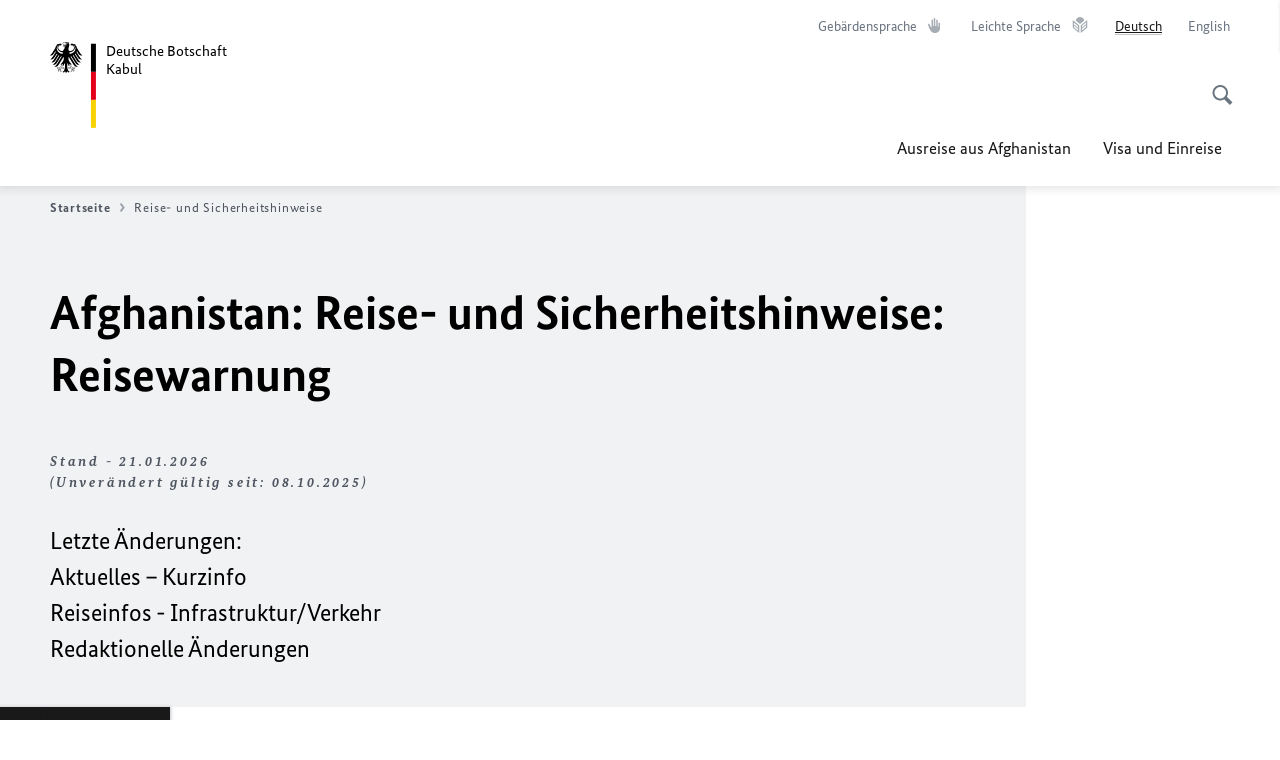

--- FILE ---
content_type: text/html;charset=UTF-8
request_url: https://afghanistan.diplo.de/af-de/reise-sicherheit
body_size: 25789
content:



<!DOCTYPE html>
<!--[if lte IE 9]><html lang="de" dir="ltr" class="no-js old-ie"    ><![endif]-->
<!--[if gt IE 9]><!-->
<html lang="de" dir="ltr" class="no-js"    ><!--<![endif]-->

  <head>
<meta http-equiv="content-type" content="text/html; charset=UTF-8"/>
<title>Reise- und Sicherheitshinweise - Auswärtiges Amt</title>
<link rel="shortcut icon" href="/resource/blob/1898684/1b7353103b8d6217aab10f2706fa4c4d/homepage-af-de-favicon.ico" /><meta http-equiv="Content-Security-Policy" content="default-src &#39;self&#39;; img-src &#39;self&#39; data: https:; script-src &#39;self&#39; &#39;unsafe-inline&#39; &#39;unsafe-eval&#39; *.auswaertiges-amt.de *.babiel.com maps.googleapis.com; style-src &#39;self&#39; &#39;unsafe-inline&#39; fonts.googleapis.com https://de.presidencymt.eu/assets/widget/widget.css; connect-src &#39;self&#39; *.auswaertiges-amt.de *.babiel.com maps.googleapis.com; font-src &#39;self&#39; fonts.googleapis.com fonts.gstatic.com; frame-src *.diplo.de *.auswaertiges-amt.de *.babiel.com platform.twitter.com platform.x.com www.facebook.com www.instagram.com syndication.twitter.com www.linkedin.com www.youtube-nocookie.com https://vk.com/ https://www.google.com/; script-src-elem &#39;self&#39; &#39;unsafe-inline&#39; localhost:3000 *.auswaertiges-amt.de *.babiel.com platform.twitter.com platform.x.com connect.facebook.net www.instagram.com maps.googleapis.com https://de.presidencymt.eu/assets/widget/widget.js https://vk.com/js/api/openapi.js https://www.google.com/recaptcha/api.js https://www.gstatic.com/recaptcha/"/><link rel="apple-touch-icon" sizes="57x57" href="/static/appdata/includes/favicons/apple-touch-icon-57x57.png">
<link rel="apple-touch-icon" sizes="60x60" href="/static/appdata/includes/favicons/apple-touch-icon-60x60.png">
<link rel="apple-touch-icon" sizes="72x72" href="/static/appdata/includes/favicons/apple-touch-icon-72x72.png">
<link rel="apple-touch-icon" sizes="76x76" href="/static/appdata/includes/favicons/apple-touch-icon-76x76.png">
<link rel="apple-touch-icon" sizes="114x114" href="/static/appdata/includes/favicons/apple-touch-icon-114x114.png">
<link rel="apple-touch-icon" sizes="120x120" href="/static/appdata/includes/favicons/apple-touch-icon-120x120.png">
<link rel="apple-touch-icon" sizes="144x144" href="/static/appdata/includes/favicons/apple-touch-icon-144x144.png">
<link rel="apple-touch-icon" sizes="152x152" href="/static/appdata/includes/favicons/apple-touch-icon-152x152.png">
<link rel="apple-touch-icon" sizes="180x180" href="/static/appdata/includes/favicons/apple-touch-icon-180x180.png">
<link rel="icon" sizes="32x32" type="image/png" href="/static/appdata/includes/favicons/favicon-32x32.png">
<link rel="icon" sizes="192x192" type="image/png" href="/static/appdata/includes/favicons/android-chrome-192x192.png">
<link rel="icon" sizes="16x16" type="image/png" href="/static/appdata/includes/favicons/favicon-16x16.png"><link rel="canonical" href="https://afghanistan.diplo.de/af-de/reise-sicherheit"/><meta name="keywords" content=""/>
<meta name="viewport" content="width=device-width, initial-scale=1.0"/>
<meta name="author" content="Auswärtiges Amt"/>
<meta name="robots" content="nofollow, noindex, noarchive, nosnippet, noodp, noydir"/>
<meta name="revisit-after" content="7 days"/><meta property="og:type" content="website"/>
<meta property="og:image" content="https://www.auswaertiges-amt.de/resource/blob/737736/d1f8a36cb9da4a1a67c24970c9cf0558/koffer-packen-data.jpg">
<meta name="twitter:image" content="https://www.auswaertiges-amt.de/resource/blob/737736/d1f8a36cb9da4a1a67c24970c9cf0558/koffer-packen-data.jpg">
<meta name="twitter:card" content="summary_large_image"/>
<meta property="og:url" content="https://afghanistan.diplo.de/af-de/reise-sicherheit"/>
<meta property="og:locale" content="de"/>
<meta property="og:description" content="Webseite des Ausw&amp;auml;rtigen Amts"/>
<meta name="description" content="Webseite des Ausw&amp;auml;rtigen Amts"/>
<meta name="twitter:description" content="Webseite des Ausw&amp;auml;rtigen Amts"/>
<meta property="og:site_name" content=""/>
<meta name="twitter:title" content="Reise- und Sicherheitshinweise"/>
<meta property="og:title" content="Reise- und Sicherheitshinweise"/>
<meta name="twitter:site" content="auswaertigesamt"/><link rel="preload" href="/resource/crblob/1096/a232503217988a2553de47cf22822184/bundessansweb-bold-woff2-data.woff2" as="font" type="font/woff2" crossorigin>
<link rel="preload" href="/resource/crblob/1100/601578769154ec077d6039c88e04694c/bundessansweb-regular-woff2-data.woff2" as="font" type="font/woff2" crossorigin>
<link rel="preload" href="/resource/crblob/1104/4b13bd4d47860a789405847a3fcf5a9a/bundesserifweb-bolditalic-woff2-data.woff2" as="font" type="font/woff2" crossorigin>
<link rel="preload" href="/resource/crblob/1112/a6fdb62ee6409ac17251984c3c418e8a/bundesserifweb-regular-woff2-data.woff2" as="font" type="font/woff2" crossorigin>
<link rel="preload" href="/resource/crblob/1108/d82e631127f31d2fa37154e9dbaddd55/bundesserifweb-italic-woff2-data.woff2" as="font" type="font/woff2" crossorigin><link rel="stylesheet" type="text/css" href="/resource/themes/aa/css/styles-768-118.css" media="screen"/>
<link rel="stylesheet" href="/resource/themes/aa/css/debug/label-css-2687446-1.css"><link rel="stylesheet" href="/resource/themes/aa/css/icons-data-png-184-98.css"><link rel="stylesheet" href="/resource/themes/aa/css/icons-data-svg-182-100.css"><link rel="stylesheet" href="/resource/themes/aa/css/icons-fallback-186-97.css">
<link rel="stylesheet" type="text/css" href="/resource/themes/aa/css/print-754-100.css" media="print"/><script>
(function() {
// Optimization for Repeat Views
if( sessionStorage.foftFontsLoaded ) {
document.documentElement.className += " is-font-bundle-1-loaded is-font-bundle-2-loaded";
return;
}
// promise polyfill
(function(){'use strict';var f,g=[];function l(a){g.push(a);1==g.length&&f()}function m(){for(;g.length;)g[0](),g.shift()}f=function(){setTimeout(m)};function n(a){this.a=p;this.b=void 0;this.f=[];var b=this;try{a(function(a){q(b,a)},function(a){r(b,a)})}catch(c){r(b,c)}}var p=2;function t(a){return new n(function(b,c){c(a)})}function u(a){return new n(function(b){b(a)})}function q(a,b){if(a.a==p){if(b==a)throw new TypeError;var c=!1;try{var d=b&&b.then;if(null!=b&&"object"==typeof b&&"function"==typeof d){d.call(b,function(b){c||q(a,b);c=!0},function(b){c||r(a,b);c=!0});return}}catch(e){c||r(a,e);return}a.a=0;a.b=b;v(a)}}
function r(a,b){if(a.a==p){if(b==a)throw new TypeError;a.a=1;a.b=b;v(a)}}function v(a){l(function(){if(a.a!=p)for(;a.f.length;){var b=a.f.shift(),c=b[0],d=b[1],e=b[2],b=b[3];try{0==a.a?"function"==typeof c?e(c.call(void 0,a.b)):e(a.b):1==a.a&&("function"==typeof d?e(d.call(void 0,a.b)):b(a.b))}catch(h){b(h)}}})}n.prototype.g=function(a){return this.c(void 0,a)};n.prototype.c=function(a,b){var c=this;return new n(function(d,e){c.f.push([a,b,d,e]);v(c)})};
function w(a){return new n(function(b,c){function d(c){return function(d){h[c]=d;e+=1;e==a.length&&b(h)}}var e=0,h=[];0==a.length&&b(h);for(var k=0;k<a.length;k+=1)u(a[k]).c(d(k),c)})}function x(a){return new n(function(b,c){for(var d=0;d<a.length;d+=1)u(a[d]).c(b,c)})};window.Promise||(window.Promise=n,window.Promise.resolve=u,window.Promise.reject=t,window.Promise.race=x,window.Promise.all=w,window.Promise.prototype.then=n.prototype.c,window.Promise.prototype["catch"]=n.prototype.g);}());
// FontFaceObserver https://github.com/bramstein/fontfaceobserver
(function(){function m(a,b){document.addEventListener?a.addEventListener("scroll",b,!1):a.attachEvent("scroll",b)}function n(a){document.body?a():document.addEventListener?document.addEventListener("DOMContentLoaded",function c(){document.removeEventListener("DOMContentLoaded",c);a()}):document.attachEvent("onreadystatechange",function l(){if("interactive"==document.readyState||"complete"==document.readyState)document.detachEvent("onreadystatechange",l),a()})};function t(a){this.a=document.createElement("div");this.a.setAttribute("aria-hidden","true");this.a.appendChild(document.createTextNode(a));this.b=document.createElement("span");this.c=document.createElement("span");this.h=document.createElement("span");this.f=document.createElement("span");this.g=-1;this.b.style.cssText="max-width:none;display:inline-block;position:absolute;height:100%;width:100%;overflow:scroll;font-size:16px;";this.c.style.cssText="max-width:none;display:inline-block;position:absolute;height:100%;width:100%;overflow:scroll;font-size:16px;";
this.f.style.cssText="max-width:none;display:inline-block;position:absolute;height:100%;width:100%;overflow:scroll;font-size:16px;";this.h.style.cssText="display:inline-block;width:200%;height:200%;font-size:16px;max-width:none;";this.b.appendChild(this.h);this.c.appendChild(this.f);this.a.appendChild(this.b);this.a.appendChild(this.c)}
function x(a,b){a.a.style.cssText="max-width:none;min-width:20px;min-height:20px;display:inline-block;overflow:hidden;position:absolute;width:auto;margin:0;padding:0;top:-999px;left:-999px;white-space:nowrap;font:"+b+";"}function y(a){var b=a.a.offsetWidth,c=b+100;a.f.style.width=c+"px";a.c.scrollLeft=c;a.b.scrollLeft=a.b.scrollWidth+100;return a.g!==b?(a.g=b,!0):!1}function z(a,b){function c(){var a=l;y(a)&&a.a.parentNode&&b(a.g)}var l=a;m(a.b,c);m(a.c,c);y(a)};function A(a,b){var c=b||{};this.family=a;this.style=c.style||"normal";this.weight=c.weight||"normal";this.stretch=c.stretch||"normal"}var B=null,C=null,E=null,F=null;function I(){if(null===E){var a=document.createElement("div");try{a.style.font="condensed 100px sans-serif"}catch(b){}E=""!==a.style.font}return E}function J(a,b){return[a.style,a.weight,I()?a.stretch:"","100px",b].join(" ")}
A.prototype.load=function(a,b){var c=this,l=a||"BESbswy",r=0,D=b||3E3,G=(new Date).getTime();return new Promise(function(a,b){var e;null===F&&(F=!!document.fonts);if(e=F)null===C&&(C=/OS X.*Version\/10\..*Safari/.test(navigator.userAgent)&&/Apple/.test(navigator.vendor)),e=!C;if(e){e=new Promise(function(a,b){function f(){(new Date).getTime()-G>=D?b():document.fonts.load(J(c,'"'+c.family+'"'),l).then(function(c){1<=c.length?a():setTimeout(f,25)},function(){b()})}f()});var K=new Promise(function(a,
c){r=setTimeout(c,D)});Promise.race([K,e]).then(function(){clearTimeout(r);a(c)},function(){b(c)})}else n(function(){function e(){var b;if(b=-1!=g&&-1!=h||-1!=g&&-1!=k||-1!=h&&-1!=k)(b=g!=h&&g!=k&&h!=k)||(null===B&&(b=/AppleWebKit\/([0-9]+)(?:\.([0-9]+))/.exec(window.navigator.userAgent),B=!!b&&(536>parseInt(b[1],10)||536===parseInt(b[1],10)&&11>=parseInt(b[2],10))),b=B&&(g==u&&h==u&&k==u||g==v&&h==v&&k==v||g==w&&h==w&&k==w)),b=!b;b&&(d.parentNode&&d.parentNode.removeChild(d),clearTimeout(r),a(c))}
function H(){if((new Date).getTime()-G>=D)d.parentNode&&d.parentNode.removeChild(d),b(c);else{var a=document.hidden;if(!0===a||void 0===a)g=f.a.offsetWidth,h=p.a.offsetWidth,k=q.a.offsetWidth,e();r=setTimeout(H,50)}}var f=new t(l),p=new t(l),q=new t(l),g=-1,h=-1,k=-1,u=-1,v=-1,w=-1,d=document.createElement("div");d.dir="ltr";x(f,J(c,"sans-serif"));x(p,J(c,"serif"));x(q,J(c,"monospace"));d.appendChild(f.a);d.appendChild(p.a);d.appendChild(q.a);document.body.appendChild(d);u=f.a.offsetWidth;v=p.a.offsetWidth;
w=q.a.offsetWidth;H();z(f,function(a){g=a;e()});x(f,J(c,'"'+c.family+'",sans-serif'));z(p,function(a){h=a;e()});x(p,J(c,'"'+c.family+'",serif'));z(q,function(a){k=a;e()});x(q,J(c,'"'+c.family+'",monospace'))})})};"undefined"!==typeof module?module.exports=A:(window.FontFaceObserver=A,window.FontFaceObserver.prototype.load=A.prototype.load);}());
var bundesSansWeb400 = new FontFaceObserver('BundesSansweb', {
weight: 400
});
Promise.all([bundesSansWeb400.load()]).then(function () {
document.documentElement.className += ' is-font-bundle-1-loaded';
var bundesSansWeb700 = new FontFaceObserver('BundesSansWeb', {
weight: 700
});
var bundesSerifWeb400 = new FontFaceObserver('BundesSerifWeb', {
weight: 400
});
var bundesSerifWeb400i = new FontFaceObserver('BundesSerifWeb', {
weight: 400,
style: 'italic'
});
var bundesSerifWeb700i = new FontFaceObserver('BundesSerifWeb', {
weight: 700,
style: 'italic'
});
Promise.all([
bundesSansWeb700.load(),
bundesSerifWeb400.load(),
bundesSerifWeb400i.load(),
bundesSerifWeb700i.load()
]).then(function () {
document.documentElement.className += ' is-font-bundle-2-loaded';
// Optimization for Repeat Views
sessionStorage.foftFontsLoaded = true;
});
});
})();
</script><script>!function () {
function e(e, n, t) {
"use strict";
var o = window.document.createElement("link"), r = n || window.document.getElementsByTagName("script")[0], a = window.document.styleSheets;
return o.rel = "stylesheet", o.href = e, o.media = "only x", r.parentNode.insertBefore(o, r), o.onloadcssdefined = function (e) {
for (var n, t = 0; t < a.length; t++)a[t].href && a[t].href === o.href && (n = !0);
n ? e() : setTimeout(function () {
o.onloadcssdefined(e)
})
}, o.onloadcssdefined(function () {
o.media = t || "all"
}), o
}
function n(e, n) {
e.onload = function () {
e.onload = null, n && n.call(e)
}, "isApplicationInstalled" in navigator && "onloadcssdefined" in e && e.onloadcssdefined(n)
}
!function (t) {
var o = function (r, a) {
"use strict";
if (r && 3 === r.length) {
var i = t.navigator, c = t.document, s = t.Image, d = !(!c.createElementNS || !c.createElementNS("http://www.w3.org/2000/svg", "svg").createSVGRect || !c.implementation.hasFeature("http://www.w3.org/TR/SVG11/feature#Image", "1.1") || t.opera && -1 === i.userAgent.indexOf("Chrome") || -1 !== i.userAgent.indexOf("Series40")), l = new s;
l.onerror = function () {
o.method = "png", o.href = r[2], e(r[2])
}, l.onload = function () {
var t = 1 === l.width && 1 === l.height, i = r[t && d ? 0 : t ? 1 : 2];
t && d ? o.method = "svg" : t ? o.method = "datapng" : o.method = "png", o.href = i, n(e(i), a)
}, l.src = "[data-uri]", c.documentElement.className += " grunticon"
}
};
o.loadCSS = e, o.onloadCSS = n, t.grunticon = o
}(this), function (e, n) {
"use strict";
var t = n.document, o = "grunticon:", r = function (e) {
if (t.attachEvent ? "complete" === t.readyState : "loading" !== t.readyState) e(); else {
var n = !1;
t.addEventListener("readystatechange", function () {
n || (n = !0, e())
}, !1)
}
}, a = function (e) {
return n.document.querySelector('link[href$="' + e + '"]')
}, i = function (e) {
var n, t, r, a, i, c, s = {};
if (n = e.sheet, !n)return s;
t = n.cssRules ? n.cssRules : n.rules;
for (var d = 0; d < t.length; d++)r = t[d].cssText, a = o + t[d].selectorText, i = r.split(");")[0].match(/US\-ASCII\,([^"']+)/), i && i[1] && (c = decodeURIComponent(i[1]), s[a] = c);
return s
}, c = function (e) {
var n, r, a, i;
a = "data-grunticon-embed";
for (var c in e) {
i = c.slice(o.length);
try {
n = t.querySelectorAll(i)
} catch (s) {
continue
}
r = [];
for (var d = 0; d < n.length; d++)null !== n[d].getAttribute(a) && r.push(n[d]);
if (r.length)for (d = 0; d < r.length; d++)r[d].innerHTML = e[c], r[d].style.backgroundImage = "none", r[d].removeAttribute(a)
}
return r
}, s = function (n) {
"svg" === e.method && r(function () {
c(i(a(e.href))), "function" == typeof n && n()
})
};
e.embedIcons = c, e.getCSS = a, e.getIcons = i, e.ready = r, e.svgLoadedCallback = s, e.embedSVG = s
}(grunticon, this)
}();</script> <script>
grunticon([
"/resource/themes/aa/css/icons-data-svg-182-100.css"
,
"/resource/themes/aa/css/icons-data-png-184-98.css"
,
"/resource/themes/aa/css/icons-fallback-186-97.css"
], grunticon.svgLoadedCallback);
</script>
<noscript>
<link href="/resource/themes/aa/css/icons-fallback-186-97.css" rel="stylesheet"/>
</noscript>  </head>

  <body class=""    data-not-searchable="1898592">
<div ></div>    
    

    <div >
<nav class="c-skiplinks" aria-label="Sprungmarke" data-css="c-skiplinks" data-js-module="skiplinks">
<h2 class="skiplinks__headline">Navigation und Service</h2>
<p class="skiplinks__text"><em>Direkt zu:</em></p>
<ul class="skiplink__list">
<li class="skiplink__list-item"><a class="skiplink__link" href="#main">Inhalt</a></li>
<li class="skiplink__list-item"><a class="skiplink__link" href="#nav__primary">Hauptmenü</a></li>
<li class="skiplink__list-item"><a class="skiplink__link skiplink__search-link" href="#header-cta-search">Suche</a></li>
</ul>
</nav><header id="header" data-css="c-header"
class=" c-header--">
<div class="header__inner">
<div class="header__left">
<div class=" c-logo">
<a class="logo__link" href="/af-de" title="Deutsche Botschaft Kabul"
>
<picture class="c-picture--logo
" data-css="c-picture">
<source srcset="/resource/crblob/772/47f731c5aa09d415e52ad2d35c55a7be/aamt-logo-sp-data.svg" media="(max-width:707px)" data-logotext="Zur Startseite - Logo des Auswärtigen Amts"/>
<source srcset="/resource/crblob/774/043b311bf7ef66e7fe96e3da3f0c8bb4/aamt-logo-tb-data.svg" media="(min-width:708px) and (max-width:1039px)" data-logotext="Zur Startseite - Logo des Auswärtigen Amts"/>
<source srcset="/resource/crblob/200/b26f8a6a21790f0822b0b21a2a92ac4b/aamt-logo-dt-data.svg" media="(min-width:1040px)" data-logotext="Zur Startseite - Logo des Auswärtigen Amts"/>
<img class="picture__image "
src="/resource/crblob/772/47f731c5aa09d415e52ad2d35c55a7be/aamt-logo-sp-data.svg" alt="Zur Startseite - Logo des Auswärtigen Amts" data-logotext="Zur Startseite - Logo des Auswärtigen Amts"
data-sizes=&quot;auto&quot;/>
</picture>
<span class="logo__title">Deutsche Botschaft</span>
<span class="logo__title">Kabul</span> </a>
</div> </div>
<div class="header__right">
<div class="c-metanavigation--default is-desktop-visible"
data-css="c-metanavigation">
<nav class="metanavigation__nav">
<h2 class="metanavigation__nav-headline is-aural">Seitennavigation</h2>
<ul class="metanavigation__linklist">
<li class="metanavigation__linklist-item">
<a href="https://www.auswaertiges-amt.de/de/gebaerdensprache" title="Gebärdensprache" class="metanavigation__link is-sign-language">
<span class="metanavigation__link-content">Gebärdensprache</span>
<span class="is-aural">Im neuen Tab öffnen</span>
<span class="metanavigation__link-icon i-gebaerdensprache" data-grunticon-embed="true"></span>
</a>
</li>
<li class="metanavigation__linklist-item">
<a href="https://www.auswaertiges-amt.de/de/leichte-sprache" title="Leichte Sprache" class="metanavigation__link is-easy-language">
<span class="metanavigation__link-content">Leichte Sprache</span>
<span class="is-aural">Im neuen Tab öffnen</span>
<span class="metanavigation__link-icon i-leichte-sprache" data-grunticon-embed="true"></span>
</a>
</li>
<li class="metanavigation__linklist-item is-abbr">
<strong class="metanavigation__active-item is-abbr-language">
<span class="metanavigation__active-item-content">
<abbr title="Deutsch">Deutsch</abbr>
</span>
<span class="metanavigation__active-item-icon"></span>
</strong>
</li>
<li class="metanavigation__linklist-item is-abbr">
<a aria-label="English" lang="en" class="metanavigation__link is-abbr-language" href="https://afghanistan.diplo.de/af-en">
<span class="metanavigation__link-content">
<abbr title="English">English</abbr>
</span>
<span class="metanavigation__link-icon"></span>
</a>
</li> </ul>
</nav>
</div>
<button id="header-cta-search" class="c-cta--search-toggle " data-css="c-cta" data-js-module="cta"
data-js-options='{&quot;globalEvent&quot;:&quot;cta:openSearchOverlay&quot;}' title="Suche öffnen" aria-expanded="false">
<span class="cta__icon i-magnifier"
data-grunticon-embed="true"></span>
<span class="cta__content" data-js-item="cta-content">Suche öffnen</span>
</button>
<div class="c-toggler--search-toggle is-closed" data-css="c-toggler" data-js-module="toggler"
data-js-options="{&quot;globalEvent&quot;:&quot;cta:openSearchOverlay&quot;,&quot;calculateHeight&quot;:false}">
<div class="toggler__wrapper">
<div class="u-grid-row">
<div class="u-grid-col">
<div class="c-search--overlay" data-css="c-search" data-js-module="search"
data-js-options="{&quot;textNoResults&quot;:&quot;search-text-no-results&quot;,&quot;autofocus&quot;:&quot;true&quot;,&quot;textResults&quot;:&quot;search-text-results&quot;,&quot;customSubmit&quot;:&quot;customformat&quot;}">
<h2 class="search__headline">Wonach suchen Sie?</h2>
<div class="search__wrapper">
<form class="search__form" action="/af-de/search" method="get" data-js-atom="search-form" novalidate>
<fieldset class="search__control-group">
<legend class="is-aural">Inhalt</legend>
<label class="is-aural" for="search-input-1898684">Geben Sie ein Suchwort ein</label>
<input type="search" placeholder="Was suchen Sie?" class="search__input" name="search" id="search-input-1898684" data-js-atom="input">
<button type="submit" class="search__submit-btn" data-js-atom="submit">
<span class="search__submit-btn-text">Suche</span>
<span class="i-magnifier" data-grunticon-embed="true"></span>
</button>
</fieldset>
</form>
<div class="search__helper-text-wrapper">
<span data-js-atom="search-text-results">Anzahl gefundener Suchergebnisse:</span>
<span data-js-atom="search-text-no-results">Keine passenden Schlagwörter gefunden. Bitte tippen Sie Ihr Suchwort komplett ein.</span>
</div>
</div>
<div class="search__tags-wrap">
</div>
<button class="c-cta--search-overlay-toggle"
data-css="c-cta"
type="button"
data-js-atom="search-overlay-close">
<span class="cta__icon "></span>
<span class="cta__content" data-js-item="cta-content">Suche schließen</span>
</button>
</div>
</div>
</div>
</div>
</div>
<div class="c-nav-primary" data-css="c-nav-primary" data-js-module="nav-primary" id="nav__primary" data-js-options="{&quot;calculateHeight&quot;:false}">
<button class="nav-primary__hamburger" data-js-atom="trigger-nav" aria-controls="navigation" aria-expanded="false" aria-label="Menü">
<span class="nav-primary__hamburger-icon"></span>
<span class="nav-primary__hamburger-title is-inactive-text">Menü</span>
<span class="nav-primary__hamburger-title is-active-text">schließen</span>
</button>
<span class="nav-primary__alert-area" role="alert" data-js-atom="alert-area" data-inactive-text="Das Menü wurde geschlossen." data-active-text="Das Menü wurde geöffnet."></span>
<div class="nav-primary__wrapper" id="navigation" data-js-atom="navigation-wrapper">
<nav class="nav-primary__content" data-js-atom="navigation-content">
<h2 class="nav-primary__headline" data-js-atom="navigation-heading" data-js-atom="navigation-heading" tabindex="-1">Menü</h2>
<ul class="nav-primary__list">
<li class="nav-primary__list-item">
<a href="/af-de/ausreise" class="nav-primary__first-level-cta">Ausreise aus Afghanistan</a>
</li><li class="nav-primary__list-item">
<button class="nav-primary__first-level-cta " data-js-atom="trigger-sub-list"
aria-expanded="false" aria-controls="1898380-nav">
Visa und Einreise  
</button>
<div class="nav-primary__second-level-wrapper" data-js-atom="second-level-wrapper" id="1898380-nav" aria-hidden="true">
<div class="nav-primary__sub-list-wrapper">
<button class="nav-primary__sub-list-close" data-js-atom="close-sub-list">
<span class="nav-primary__sub-list-close-icon i-arrow_right-g" data-grunticon-embed="true"></span>
<span class="nav-primary__sub-list-close-content">Zurück <span class="is-aural">zur ersten Navigationsebene</span></span>
</button>
<h3 class="nav-primary__sub-list-title" data-js-atom="navigation-heading" tabindex="-1">Visa und Einreise  </h3>
<ul class="nav-primary__sub-list">
<li class="nav-primary__sub-list-item is-highlight">
<a href="/af-de/05-visaeinreise" class="nav-primary__second-level-cta" data-js-tracking="['trackEvent', 'Navigation', 'Klick Hauptmenü',
'Zur Übersicht']">
<span class="nav-primary__second-level-item-wrapper">
<span class="nav-primary__second-level-cta-content">Zur Übersicht</span>
<span class="nav-primary__second-level-cta-icon i-arrow_left_100" data-grunticon-embed="true"></span>
</span>
</a>
</li><li class="nav-primary__sub-list-item">
<a href="/af-de/05-visaeinreise/1898384-1898384" class="nav-primary__second-level-cta" data-js-tracking="[&#x27;trackEvent&#x27;, &#x27;Navigation&#x27;, &#x27;Klick Hauptmenü&#x27;, &#x27;Langfristiger Aufenthalt - über 90 Tage&#x27;]">
<span class="nav-primary__second-level-cta-content">
<p class="rte__paragraph"><span class="heading__title-text">Langfristiger Aufenthalt</span> - über 90 Tage<br/></p> </span>
<span class="nav-primary__second-level-cta-icon"></span>
</a>
</li><li class="nav-primary__sub-list-item">
<a href="/af-de/05-visaeinreise/1898390-1898390" class="nav-primary__second-level-cta" data-js-tracking="[&#x27;trackEvent&#x27;, &#x27;Navigation&#x27;, &#x27;Klick Hauptmenü&#x27;, &#x27;Schengen-Visa&#x27;]">
<span class="nav-primary__second-level-cta-content">
<p class="rte__paragraph">Schengen-Visa</p> </span>
<span class="nav-primary__second-level-cta-icon"></span>
</a>
</li><li class="nav-primary__sub-list-item">
<a href="/af-de/05-visaeinreise/2308532-2308532" class="nav-primary__second-level-cta" data-js-tracking="[&#x27;trackEvent&#x27;, &#x27;Navigation&#x27;, &#x27;Klick Hauptmenü&#x27;, &#x27;Informationen zum Fachkräfteeinwanderungsgesetz&#x27;]">
<span class="nav-primary__second-level-cta-content">
<p class="rte__paragraph">Informationen zum Fachkräfteeinwanderungsgesetz<br/></p> </span>
<span class="nav-primary__second-level-cta-icon"></span>
</a>
</li><li class="nav-primary__sub-list-item">
<a href="/af-de/05-visaeinreise/2104060-2104060" class="nav-primary__second-level-cta" data-js-tracking="[&#x27;trackEvent&#x27;, &#x27;Navigation&#x27;, &#x27;Klick Hauptmenü&#x27;, &#x27;Informationen zum Familiennachzug zu subsidiär Schutzberechtigten&#x27;]">
<span class="nav-primary__second-level-cta-content">
<p class="rte__paragraph">Informationen zum Familiennachzug zu subsidiär Schutzberechtigten<br/></p> </span>
<span class="nav-primary__second-level-cta-icon"></span>
</a>
</li><li class="nav-primary__sub-list-item">
<a href="/af-de/05-visaeinreise/2421408-2421408" class="nav-primary__second-level-cta" data-js-tracking="[&#x27;trackEvent&#x27;, &#x27;Navigation&#x27;, &#x27;Klick Hauptmenü&#x27;, &#x27;Einrichtung eines Sperrkontos in Deutschland&#x27;]">
<span class="nav-primary__second-level-cta-content">
<p class="breadcrumb__list-item rte__paragraph">Einrichtung eines Sperrkontos in Deutschland<br/></p> </span>
<span class="nav-primary__second-level-cta-icon"></span>
</a>
</li> </ul>
</div>
</div>
</li>
<li class="nav-primary__list-item is-search-toggle">
<button id="header-cta-search" class="c-cta--search-toggle " data-css="c-cta" data-js-module="cta"
data-js-options="{&quot;globalEvent&quot;:&quot;cta:openSearchOverlay&quot;}" title="Suche öffnen" aria-expanded="false">
<span class="cta__icon i-magnifier"
data-grunticon-embed="true"></span>
<span class="cta__content" data-js-item="cta-content">Suche öffnen</span>
</button>
</li>
</ul>
</nav>
<h2 class="metanavigation__nav-headline is-aural">Navigation</h2>
<div class="c-metanavigation--nav-primary "
data-css="c-metanavigation">
<nav class="metanavigation__nav">
<h2 class="metanavigation__nav-headline is-aural">Seitennavigation</h2>
<ul class="metanavigation__linklist">
<li class="metanavigation__linklist-item">
<a href="https://www.auswaertiges-amt.de/de/gebaerdensprache" title="Gebärdensprache" class="metanavigation__link is-sign-language">
<span class="metanavigation__link-content">Gebärdensprache</span>
<span class="is-aural">Im neuen Tab öffnen</span>
<span class="metanavigation__link-icon i-gebaerdensprache" data-grunticon-embed="true"></span>
</a>
</li>
<li class="metanavigation__linklist-item">
<a href="https://www.auswaertiges-amt.de/de/leichte-sprache" title="Leichte Sprache" class="metanavigation__link is-easy-language">
<span class="metanavigation__link-content">Leichte Sprache</span>
<span class="is-aural">Im neuen Tab öffnen</span>
<span class="metanavigation__link-icon i-leichte-sprache" data-grunticon-embed="true"></span>
</a>
</li>
</ul>
</nav>
</div> </div>
</div>
</div>
</div>
</header>
<button id="header-cta-search" class="c-cta--search-toggle is-sticky" data-css="c-cta" data-js-module="cta"
data-js-options="{&quot;globalEvent&quot;:&quot;cta:openSearchOverlay&quot;,&quot;sticky&quot;:&quot;belowHeader&quot;}" title="Suche öffnen" aria-expanded="false">
<span class="cta__icon i-magnifier"
data-grunticon-embed="true"></span>
<span class="cta__content" data-js-item="cta-content">Suche öffnen</span>
</button>
<div class="c-toggler--navigation-overlay-wrapper is-open"
data-css="c-toggler"
data-js-module="toggler"
data-js-options='{&quot;globalEvent&quot;:&quot;navPrimary:toggle&quot;,&quot;calculateHeight&quot;:false} '>
<div class="toggler__wrapper">
<main id="main">
<h1 class="is-aural">Willkommen auf den Seiten des Auswärtigen Amts</h1>
<div class="u-grid-row">
<div class="u-grid-col is-desktop-col-12">
<header class="c-heading--default is-background
" data-css="c-heading">
<div class="heading__breadcrumb">
<nav class="c-breadcrumb " data-css="c-breadcrumb"
data-js-module="scroll-indicator"
data-js-options="{&quot;scrollToEnd&quot;:true}">
<h2 class="breadcrumb__headline"
id="breadcrumb__headline-204692">
Sie befinden sich hier:</h2>
<div class="breadcrumb__content"
data-js-item="scroll-indicator">
<div class="breadcrumb__list-wrapper" data-js-item="scroll-wrapper">
<ol class="breadcrumb__list"
data-js-item="scroll-content">
<li class="breadcrumb__list-item">
<a href="/af-de" title="Startseite"
class="breadcrumb__item-link">Startseite
<span
class="breadcrumb__icon i-breadcrumb"
data-grunticon-embed="true"></span>
</a>
</li>
<li class="breadcrumb__list-item">
<strong class="breadcrumb__item-active">Reise- und Sicherheitshinweise</strong>
</li>
</ol>
</div>
</div>
</nav>
</div><h1 class="heading__title">
<span class="heading__title-text">
Afghanistan: Reise- und Sicherheitshinweise: Reisewarnung </span>
</h1><span class="heading__meta">
Stand - 21.01.2026
<br/> (Unverändert gültig seit: 08.10.2025)</span><p class="heading__intro">
Letzte Änderungen:<br><span>Aktuelles – Kurzinfo</span><br><span>Reiseinfos - Infrastruktur/Verkehr</span><br><span>Redaktionelle Änderungen</span> </p> </header>
</div>
</div>
<div class="u-grid-row">
<div class="u-grid-col is-desktop-col-9">
<div class="c-anchor-nav--default" data-css="c-anchor-nav" data-js-module="anchor-nav">
<div class="anchor-nav__wrapper" data-js-atom="anchor-nav__wrapper">
<h2 class="anchor-nav__toggler-headline">
<button class="c-cta--anchor-nav" data-css="c-cta" data-js-atom="anchor-nav-cta">
<span class="cta__content-wrapper">
<span class="cta__icon i-content_list" data-grunticon-embed="true"></span>
<span class="cta__icon i-close" data-grunticon-embed="true"></span>
<span class="cta__content" data-js-item="cta-content">
Inhalt
</span>
</span>
</button>
</h2>
<div class="c-toggler--anchor-nav is-closed"
data-css="c-toggler"
data-js-options="{&quot;calculateHeight&quot;:false}"
data-js-atom="anchor-nav-toggler">
<div class="toggler__wrapper">
<ol class="anchor-nav__list-wrapper">
<li class="anchor-nav__list-item" data-js-atom="list-item">
<a href="#content_0" class="anchor-nav__list-link"
title="Sicherheit - Reisewarnung"
data-js-atom="anchor-nav__link">Sicherheit - Reisewarnung</a>
</li>
<li class="anchor-nav__list-item" data-js-atom="list-item">
<a href="#content_1" class="anchor-nav__list-link"
title="Natur und Klima"
data-js-atom="anchor-nav__link">Natur und Klima</a>
</li>
<li class="anchor-nav__list-item" data-js-atom="list-item">
<a href="#content_2" class="anchor-nav__list-link"
title="Reiseinfos"
data-js-atom="anchor-nav__link">Reiseinfos</a>
</li>
<li class="anchor-nav__list-item" data-js-atom="list-item">
<a href="#content_3" class="anchor-nav__list-link"
title="Einreise und Zoll"
data-js-atom="anchor-nav__link">Einreise und Zoll</a>
</li>
<li class="anchor-nav__list-item" data-js-atom="list-item">
<a href="#content_4" class="anchor-nav__list-link"
title="Gesundheit"
data-js-atom="anchor-nav__link">Gesundheit</a>
</li>
<li class="anchor-nav__list-item" data-js-atom="list-item">
<a href="#content_5" class="anchor-nav__list-link"
title="Länderinfos zu Ihrem Reiseland"
data-js-atom="anchor-nav__link">Länderinfos zu Ihrem Reiseland</a>
</li>
<li class="anchor-nav__list-item" data-js-atom="list-item">
<a href="#content_6" class="anchor-nav__list-link"
title="Weitere Hinweise für Ihre Reise"
data-js-atom="anchor-nav__link">Weitere Hinweise für Ihre Reise</a>
</li>
</ol>
</div>
</div>
</div>
</div>
</div>
</div>
<div class="u-grid-row ">
<div class="u-grid-col is-desktop-col-9">
<div class="c-rte--default" data-css="c-rte">
<div>
<aside class="c-infobox--default" data-css="c-infobox">
<div class="infobox__content-wrapper" data-ignore_richtext_classes="true">
<h3 class="infobox__headline">Info</h3>
<div class="infobox__content">
<p><strong>Lagen können sich schnell verändern und entwickeln. Wir empfehlen Ihnen:</strong><br>
- Abonnieren Sie unseren <a href="https://www.auswaertiges-amt.de/de/newsroom/presse/newsletter" target="_blank" rel="noopener" title="" class="rte__anchor i-icon_arrow_external">Newsletter</a> oder nutzen Sie unsere <a href="https://www.auswaertiges-amt.de/de/ReiseUndSicherheit/app-sicher-reisen/350382" target="_self" class="rte__anchor i-icon_arrow_external">App „Sicher Reisen“.</a><br>
- Registrieren Sie sich in unserer <a href="https://krisenvorsorgeliste.diplo.de/signin" target="_blank" rel="noopener" class="rte__anchor i-icon_arrow_external">Krisenvorsorgeliste.</a><br>
- Beachten Sie die Hinweise im <a href="https://www.bbk.bund.de/DE/Warnung-Vorsorge/Vorsorge/Ratgeber-Checkliste/ratgeber-checkliste_node.html" class="rte__anchor i-icon_arrow_external">Ratgeber für Notfallvorsorge und des Bundesamts für Bevölkerungsschutz und Katastrophenhilfe.</a><br>
- Bitte beachten Sie die Hinweise unter <a href="https://www.auswaertiges-amt.de/de/reiseundsicherheit/reise-gesundheit/reisemedizinische-hinweise/coronavirus/2309820-2309820" target="_blank" rel="noopener" title="COVID-19-Hinweise für Reisende" class="rte__anchor i-icon_arrow_external"><abbr title="durch das Coronavirus SARS-CoV-2 verursachte Virusinfektion">COVID-19</abbr>.</a><br>
- Achten Sie auf einen ausreichenden <a href="https://www.auswaertiges-amt.de/de/ReiseUndSicherheit/reise-gesundheit/-/350944" target="_blank" rel="noopener" class="rte__anchor i-icon_arrow_external">Reisekrankenversicherungsschutz.</a><br>
- Erkundigen Sie sich vorab bei den <a href="https://www.auswaertiges-amt.de/de/ReiseUndSicherheit/vertretungen-anderer-staaten" target="_blank" rel="noopener" class="rte__anchor i-icon_arrow_external">Behörden/Botschaften Ihres Reiselandes</a> zu den aktuell geltenden, verbindlichen Einreisebestimmungen sowie bei Ihrem Reiseveranstalter/Ihrer Flug-/Schifffahrts-/Eisenbahngesellschaft nach den geltenden Beförderungsbestimmungen.<br>
- Verfolgen Sie bei Ihrer Reiseplanung/während Ihrer Reise Nachrichten und Wetterberichte.<br>
- Beachten Sie unseren <a href="https://www.auswaertiges-amt.de/de/reiseundsicherheit/haftungsausschluss-2500954" target="_blank" rel="noopener" title="Planung und Antritt von Auslandsreisen stets in eigener Verantwortung!" class="rte__anchor i-icon_arrow_external"><strong>Haftungsausschluss</strong></a> und den Hinweis zu <a href="https://www.auswaertiges-amt.de/de/reiseundsicherheit/inhalte-anderweitiger-anbieter-2500956" target="_blank" rel="noopener" title="Inhalte anderweitiger Anbieter" class="rte__anchor i-icon_arrow_external"><strong>Inhalten anderweitiger Anbieter.</strong></a></p>
</div>
</div>
</aside>
<h2 class="rte__heading2" id="content_0">Sicherheit - Reisewarnung</h2>
<p class="rte__paragraph"><strong class="rte__strong">Vor Reisen nach Afghanistan wird gewarnt.</strong><br><strong class="rte__strong">Deutsche Staatsangehörige werden aufgefordert, Afghanistan zu verlassen. </strong><br><strong class="rte__strong">Die Deutsche Botschaft Kabul ist seit 2021 geschlossen, eine konsularische Unterstützung vor Ort ist nicht möglich.</strong></p>
<h3 class="rte__heading3"><em class="rte__emphasis">Kurzinfo</em></h3>
<p class="rte__paragraph">Seit August 2021 haben die Taliban in Afghanistan die Macht übernommen.</p>
<p class="rte__paragraph">Westliche Ausländer sind als Ziel dschihadistischer Gruppen, die in Afghanistan weiterhin aktiv sind (<abbr title="zum Beispiel" class="rte__abbreviation">z.B.</abbr> ISPK), besonders gefährdet. Die Gewaltkriminalität hat zugenommen, es besteht die Gefahr einer Entführung oder willkürlicher Inhaftierung.</p>
<p class="rte__paragraph">Deutsche Staatsangehörige afghanischer Herkunft oder mit zusätzlicher afghanischer Staatsangehörigkeit (<abbr title="sogenannt" class="rte__abbreviation">sog.</abbr> Doppelstaater) unterliegen besonders hohen Risiken, weil sie von den lokalen Behörden ausschließlich als afghanische Staatsangehörige behandelt werden. Dies gilt auch für Personen, die in Deutschland eingebürgert wurden, sowie für Kinder afghanisch-stämmiger Eltern, auch wenn diese in Deutschland geboren wurden. Im Fall rechtlicher Streitigkeiten (z. B. im Familienrecht) drohen Passentzug, Ausreiseverweigerung und Sorgerechtsentziehung. Familienrechtliche Fälle werden auf Grundlage der Scharia – <abbr title="gegebenenfalls" class="rte__abbreviation">ggf.</abbr> neu - entschieden. In diesen Fällen können deutsche Behörden keine Hilfe leisten, wenn sich die Betroffenen in Afghanistan aufhalten.</p>
<p class="rte__paragraph">Das Gesundheitsrisiko in Afghanistan ist aufgrund der unzureichenden Gesundheitsversorgung (insbesondere bei Unfällen) und hoher Inzidenz von Infektionskrankheiten sehr hoch.</p>
<p class="rte__paragraph">Einschränkungen von Internet- und Mobilfunkdiensten (wie zuletzt im September 2025) sind in einzelnen Provinzen oder landesweit jederzeit möglich. Auch der Flugverkehr am internationalen Flughafen Kabul kann davon betroffen sein.</p>
<h3 class="rte__heading3">Terrorismus</h3>
<p class="rte__paragraph"><span>In Kabul und anderen Landesteilen werden immer wieder schwere Anschläge verübt, die zahlreiche Todesopfer und Verletzte fordern. Bombenanschläge, bewaffnete Überfälle und Entführungen gehören seit Jahren in allen Landesteilen von Afghanistan zum Alltag und richten sich auch gegen ausländische Staatsangehörige.</span></p>
<ul class="rte--list rte__unordered-list">
<li class="rte__list-item"><strong class="rte__strong">Beachten Sie die geltende Reisewarnung und Ausreiseaufforderung.</strong></li>
<li class="rte__list-item">Wenn Sie trotz Reisewarnung und Ausreiseaufforderung nach Afghanistan reisen, seien Sie sich der erheblichen Gefährdung bewusst und vergewissern Sie sich eines sorgfältig und professionell ausgearbeiteten Sicherheitskonzepts.</li>
<li class="rte__list-item">Treffen Sie mit Ihren Angehörigen umfassende Vorkehrungen für den Fall, dass Sie <abbr title="zum Beispiel" class="rte__abbreviation">z.B.</abbr> wegen eines Anschlags, einer Entführung oder eines Unfalls nicht wie geplant aus Afghanistan zurückkehren können. Sie sollten beispielsweise Vollmachten für private und berufliche Erledigungen hinterlassen, ein Testament verfassen und Sorgerechtsfragen klären, falls Sie Kinder haben.</li>
<li class="rte__list-item"><span>Seien Sie insbesondere an belebten Orten und bei ungewöhnlichen Ereignissen aufmerksam.</span></li>
<li class="rte__list-item">Folgen Sie stets den Anweisungen lokaler Sicherheitskräfte. <span>Beachten Sie dabei, dass Personen, die seit der faktischen Übernahme der Regierungsgeschäfte durch die Taliban als Sicherheitskräfte der De-facto-Regierung agieren, nicht immer an einheitlichen Uniformen o.ä. erkennbar sind.</span></li>
<li class="rte__list-item">Meiden Sie Demonstrationen und Menschenansammlungen weiträumig.</li>
<li class="rte__list-item">Beachten Sie den <a href="https://www.auswaertiges-amt.de/de/reiseundsicherheit/weltweiter-sicherheitshinweis-1796970" target="_blank" rel="noopener" title="Weltweiter Sicherheitshinweis" class="rte__anchor i-icon_arrow_external">weltweiten Sicherheitshinweis.</a></li>
</ul>
<h3 class="rte__heading3">Innenpolitische Lage</h3>
<p class="rte__paragraph"><span>Die innenpolitische Lage hat sich durch Machtübernahme der Taliban in weiten Teilen des Landes und besonders in Kabul und den großen Städten fundamental verändert. Zwar sind die Kriegshandlungen durch Machtübernahme der Taliban weitestgehend beendet, doch bleibt die Sicherheitslage insgesamt schlecht.</span></p>
<p class="rte__paragraph">Die Lage an den Grenzübergängen zu den Nachbarländern ist unübersichtlich. Es kommt immer wieder zu kurzfristigen Schließungen. An den Grenzübergängen zu <a href="https://www.auswaertiges-amt.de/de/service/laender/pakistan-node/pakistansicherheit-204974" class="rte__anchor i-icon_arrow_external">Pakistan</a> kommt es vereinzelt zu bewaffneten Auseinandersetzungen.<span><strong class="rte__strong"> </strong></span></p>
<p class="rte__paragraph"><span>Es gibt schwere Menschenrechtsverletzungen und Übergriffe durch Taliban-Vertreter, <abbr title="unter anderem" class="rte__abbreviation">u.a.</abbr> gegenüber Mitgliedern der bisherigen Sicherheitskräfte und Regierung, aber auch gegen Zivilisten. </span>Es besteht die Gefahr, Opfer willkürlicher Inhaftierungen zu werden. <span>Viele, zumindest in den Großstädten bis zur Machtübernahme der Taliban vorhandene bürgerliche Freiheiten, wurden stark eingeschränkt.</span> Insbesondere wurden zahlreiche Restriktionen gegen Frauen und Mädchen erlassen (siehe Absatz <em class="rte__emphasis">Reiseinfos „Rechtliche Besonderheiten“</em>).</p>
<ul class="rte--list rte__unordered-list">
<li class="rte__list-item">Informieren Sie sich über die lokalen Medien, einschließlich sozialer Medien.</li>
<li class="rte__list-item">Informieren Sie sich über die aktuelle Sicherheitslage.</li>
<li class="rte__list-item">Meiden Sie Demonstrationen und größere Menschenansammlungen weiträumig.</li>
<li class="rte__list-item">Vermeiden Sie Konflikte mit den lokalen Sicherheitskräften.</li>
</ul>
<h3 class="rte__heading3">Kriminalität</h3>
<p class="rte__paragraph"><span>Die Kriminalität in Afghanistan nimmt auch aufgrund der sich verschärfenden wirtschaftlichen Krise zu. Landesweit kommt es immer wieder zu Attentaten, Überfällen, Entführungen (auch von Ausländern) und anderen Gewaltverbrechen. Daneben gibt es ein hohes Maß an Alltagskriminalität und organisierter Kriminalität in den Städten. Auch deutsche Staatsangehörige waren bereits betroffen.</span><br><span>In ganz Afghanistan, in der Hauptstadt Kabul sowie in den Städten, besteht für Deutsche ein hohes Risiko, Opfer einer Entführung oder eines Gewaltverbrechens zu werden. Überfälle und Angriffe krimineller Gruppen richten sich gegen Ausländer. Es gibt keine sicheren Orte.</span></p>
<ul class="rte--list rte__unordered-list">
<li class="rte__list-item">Seien Sie in größeren Menschenmengen, in der Nähe von durch Taliban genutzten Gebäuden, Schulen, Moscheen, Flughäfen und Busbahnhöfen, auf Märkten und allen anderen frequentierten Orten ganz besonders vorsichtig und achten Sie auf Ihre Umgebung und Ihre Wertsachen.</li>
<li class="rte__list-item">Übernachten Sie keinesfalls an ungesicherten Orten.</li>
<li class="rte__list-item">Bewahren Sie Geld, Ausweise, Führerschein und andere wichtige Dokumente sicher auf; speichern Sie <abbr title="gegebenenfalls" class="rte__abbreviation">ggf.</abbr> elektronische Kopien/Fotos. Dies erleichtert im Falle von Diebstahl oder Verlust die Ausstellung eines Ersatzdokuments.</li>
<li class="rte__list-item">Seien Sie bei ungewohnten E-Mails, Telefonanrufen, Gewinnmitteilungen, Angeboten und Hilfeersuchen angeblicher Bekannter skeptisch. Teilen Sie keine Daten von sich mit.</li>
</ul>
<h2 class="rte__heading2" id="content_1">Natur und Klima</h2>
<p class="rte__paragraph">Afghanistan liegt in einer seismisch sehr aktiven Zone, sodass es regelmäßig zu Erdbeben kommt, die Nachbeben, Erdrutsche und Überflutungen nach sich ziehen können.</p>
<p class="rte__paragraph">Es herrscht trockenes, kontinentales Klima mit heißen Sommern und kalten Wintern.<br>
Anhaltende Niederschläge von Regen und Schnee können an gefährdeten Stellen zu Lawinen, Muren und Abrutschen von ganzen Berghängen führen.</p>
<ul class="rte--list rte__unordered-list">
<li class="rte__list-item">Beachten Sie stets Verbote, Hinweisschilder und Warnungen sowie die Anweisungen lokaler Behörden.</li>
<li class="rte__list-item">Machen Sie sich mit Verhaltenshinweisen bei Erdbeben vertraut. Diese bieten die Merkblätter des <a href="https://www.gfz-potsdam.de/presse/infothek" target="_blank" rel="noopener" title="Geoforschungszentrum Potsdam: Merkblätter zu Erdbeben und Tsunamis" class="rte__anchor i-icon_arrow_external">Deutschen GeoForschungsZentrums</a>.</li>
</ul>
<h2 class="rte__heading2" id="content_2">Reiseinfos</h2>
<h3 class="rte__heading3">Zuständige Auslandsvertretung</h3>
<p class="rte__paragraph"><span>Die Deutsche Botschaft Kabul ist seit 2021 geschlossen. Eine konsularische Unterstützung vor Ort ist <span class="rte__underline">nicht möglich.</span></span></p>
<h3 class="rte__heading3">Infrastruktur/Verkehr</h3>
<p class="rte__paragraph"><span>Die Infrastruktur im Land hat unter den Kriegswirren erheblich gelitten. Ein Großteil des Straßennetzes ist zerstört. Eisenbahnverkehr gibt es nicht. </span></p>
<p class="rte__paragraph"><span>Der internationale Flughafen Kabul ist geöffnet, verfügt jedoch nur über ein eingeschränktes Flugangebot und wurde in der Vergangenheit bereits Ziel terroristischer Anschläge. Eine kurzfristige Einstellung des Flugbetriebs ist jederzeit möglich und kann eine geplante Ausreise verhindern. Infrastruktur und Flugsicherheitseinrichtungen des Flughafens Kabul entsprechen nicht internationalen Standards. Aufgrund einer hohen Gefährdung durch Landminen können Wanderungen und Überlandfahrten, insbesondere abseits befestigter Straßen, lebensgefährlich sein. </span></p>
<ul class="rte--list rte__unordered-list">
<li class="rte__list-item"><strong class="rte__strong">Beachten Sie die geltende Reisewarnung und Ausreiseaufforderung.</strong></li>
<li class="rte__list-item">Wenn Sie trotz Reisewarnung und Ausreiseaufforderung nach und in Afghanistan reisen, seien Sie sich der erheblichen Gefährdung bewusst und vergewissern Sie sich eines sorgfältig und professionell ausgearbeiteten Sicherheitskonzepts.</li>
<li class="rte__list-item">Treffen Sie mit Ihren Angehörigen umfassende Vorkehrungen für den Fall, dass Sie <abbr title="zum Beispiel" class="rte__abbreviation">z.B.</abbr> wegen eines Anschlags, einer Entführung oder eines Unfalls nicht wie geplant aus Afghanistan zurückkehren können. Sie sollten beispielsweise Vollmachten für private und berufliche Erledigungen hinterlassen, ein Testament verfassen und Sorgerechtsfragen klären, falls Sie Kinder haben.</li>
<li class="rte__list-item">Unternehmen Sie keine Wanderungen oder Überlandfahrten.</li>
<li class="rte__list-item">Führen Sie zwingend notwendige Fahrten nur im Konvoi und möglichst in professioneller Begleitung durch.</li>
<li class="rte__list-item">Reisen Sie nicht mit afghanischen Fluglinien.<br></li>
</ul>
<h3 class="rte__heading3">Führerschein</h3>
<p class="rte__paragraph">Der internationale Führerschein ist erforderlich und nur in Verbindung mit dem nationalen deutschen Führerschein gültig.</p>
<p class="rte__paragraph">(Anmerkung: Es liegen keine gesicherten Erkenntnisse vor, welche rechtlichen Bestimmungen unter den neuen faktischen Machthabern in der Praxis angewandt werden.)</p>
<h3 class="rte__heading3">Rechtliche Besonderheiten</h3>
<p class="rte__paragraph"><span>Die afghanischen Rechtsvorschriften gelten für alle sich in Afghanistan aufhaltenden Personen, unabhängig von ihrer Religion.</span></p>
<p class="rte__paragraph"><span>Die Rechte von Frauen sind in Afghanistan stark eingeschränkt; es bestehen zahlreiche Verhaltensvorschriften. Die Taliban haben <abbr title="unter anderem" class="rte__abbreviation">u.a.</abbr> verfügt, dass Frauen und Mädchen in der Öffentlichkeit durch ein männliches Familienmitglied (<abbr title="sogenannt" class="rte__abbreviation">sog.</abbr> „Mahram“) begleitet werden und zudem</span>außerhalb des Hauses ihr Haar und Gesicht bedecken müssen. Enger Kontakt zwischen Männern und Frauen ist illegal.</p>
<p class="rte__paragraph">Die De-facto-Regierung erkennt deutsche Gerichtsurteile unter Umständen nicht an. Rechtliche Streitigkeiten, vor allem im Bereich des Familienrechts, können in Afghanistan auf Basis der Scharia neu entschieden werden. Während des Gerichtsverfahrens drohen Passentzug, Ausreiseverweigerung und Sorgerechtsentziehung.</p>
<p class="rte__paragraph"><span>Nach der Machtübernahme der Taliban sind Personen, die als Sicherheitskräfte der De-facto-Regierung agieren, nicht immer an einheitlichen Uniformen o.ä. erkennbar.</span></p>
<p class="rte__paragraph"><span>Jegliche sexuelle Handlung außerhalb der Ehe ist strafbar. Personen, die dieser Handlungen beschuldigt werden, sind regelmäßig Opfer öffentlicher Körperstrafen und Inhaftierungen. Homosexualität und Transsexualität sind gesellschaftlich geächtet, von der De-facto-Regierung verboten und unter Strafe gestellt. Es liegen Berichte über physische und sexuelle Gewalt aufgrund der sexuellen Orientierung und Geschlechtsidentität von Personen in Haft vor. </span></p>
<p class="rte__paragraph"><span>Alkohol-/Drogenverkauf und Alkohol-/Drogenkonsum sind untersagt und stehen unter Strafe.</span></p>
<p class="rte__paragraph"><span>Das Fotografieren öffentlicher Einrichtungen, Militärgelände, Flughäfen, Sicherheits- und von den Taliban genutzten Fahrzeuge, Polizisten und Sicherheitskräfte ist verboten und kann als Straftatbestand der Spionage gewertet und mindestens mit entsprechend langen Freiheitsstrafen belegt werden. Das Fotografierverbot gilt auch für Botschaftsgebäude.</span></p>
<h3 class="rte__heading3"><span><strong class="rte__strong">Doppelstaater</strong></span></h3>
<p class="rte__paragraph"><strong class="rte__strong">Das Auswärtige Amt weist nachdrücklich auf die besonderen Risiken eines Afghanistanaufenthalts für Doppelstaater hin. </strong><br><span><strong class="rte__strong">Die afghanische Staatsangehörigkeit kann aus Sicht der afghanischen De-facto-Behörden – auch nach erfolgter Einbürgerung in Deutschland – nicht abgelegt werden.</strong></span> <strong class="rte__strong">Die Deutsche Botschaft Kabul ist seit 2021 geschlossen, eine konsularische Unterstützung vor Ort ist nicht möglich.</strong></p>
<p class="rte__paragraph">Afghanische Behörden werten bereits die Abstammung von afghanischen Staatsangehörigen als Bestätigung der afghanischen Staatsangehörigkeit, die auch nach Einbürgerung in Deutschland bestehen bleibt. Kinder afghanischer Eltern erwerben die afghanische Staatsangehörigkeit durch Geburt. Dabei ist im Zweifel unerheblich, ob eine Person jemals afghanische Dokumente besessen hat.</p>
<p class="rte__paragraph">Für afghanische Behörden ist die afghanische Staatsangehörigkeit stets vorrangig – Doppelstaater werden somit ausschließlich als afghanische Staatsangehörige behandelt.</p>
<p class="rte__paragraph">Doppelstaater mit auch afghanischer Staatsangehörigkeit sind in besonderem Maße Verhören und/oder Verhaftungen ohne nachvollziehbare Gründe ausgesetzt. Es mehren sich Fälle, in denen Doppelstaater am Flughafen an der Ausreise gehindert werden bzw. Reisedokumente eingezogen werden. Gleiches gilt für Personen mit Wohnsitz in Deutschland und für Kinder afghanischer Eltern. Auch Familienangehörige Inhaftierter werden regelmäßig unter Druck gesetzt.</p>
<p class="rte__paragraph"><span>Nach von den Taliban angewendetem Recht hat der Ehemann das Aufenthaltsbestimmungsrecht sowohl für seine Ehefrau als auch für die gemeinsamen Kinder inne und kann seiner Ehefrau und den gemeinsamen Kindern die Ausreise verweigern. Ehefrau und Kinder benötigen die Zustimmung ihres Ehemannes, um das Land wieder zu verlassen. Ehe- und Sorgerechtsentscheidungen deutscher Gerichte werden in Afghanistan <abbr title="gegebenenfalls" class="rte__abbreviation">ggf.</abbr> nicht anerkannt bzw. neu entschieden. Insbesondere für miteinreisende Kinder ist das Risiko einer möglichen Ausreisesperre mit all ihren Konsequenzen sehr hoch.</span></p>
<ul class="rte--list rte__unordered-list">
<li class="rte__list-item"><span><strong class="rte__strong">Beachten Sie die geltende Reisewarnung und Ausreiseaufforderung für alle deutschen Staatsangehörigen in Afghanistan</strong>. </span></li>
</ul>
<h3 class="rte__heading3">Geld/Kreditkarten</h3>
<p class="rte__paragraph">Landeswährung ist der Afghani (AFN). Das Abheben von Bargeld an Geldautomaten und die Bezahlung mit Kreditkarten sind allenfalls in Kabul vereinzelt möglich. Es kommt zu Engpässen bei der Bargeldversorgung; es bestehen Auszahlungsbegrenzungen. Der USD wird vielerorts als Zahlungsmittel akzeptiert.</p>
<h2 class="rte__heading2" id="content_3">Einreise und Zoll</h2>
<p class="rte__paragraph">Zu Einreise- und Zollbestimmungen können keine rechtsverbindlichen Angaben gemacht werden. Im Folgenden stehende Angaben beziehen sich auf die bis August 2021 bestehende Regeln, die nach Kenntnis des Auswärtigen Amts weiter angewandt werden. Einreise- und Zollbestimmungen für deutsche Staatsangehörige können sich kurzfristig ändern, ohne dass das Auswärtige Amt hiervon vorher unterrichtet wird.</p>
<h3 class="rte__heading3">Reisedokumente</h3>
<p class="rte__paragraph">Die Einreise war bislang für deutsche Staatsangehörige mit folgenden Dokumenten möglich:</p>
<ul class="rte--list rte__unordered-list">
<li class="rte__list-item"><strong class="rte__strong">Reisepass: </strong>Ja</li>
<li class="rte__list-item"><strong class="rte__strong">Vorläufiger Reisepass: </strong>Nein</li>
<li class="rte__list-item"><strong class="rte__strong">Personalausweis: </strong>Nein</li>
<li class="rte__list-item"><strong class="rte__strong">Vorläufiger Personalausweis</strong>: Nein</li>
<li class="rte__list-item"><strong class="rte__strong">Kinderreisepass: </strong>Nein</li>
</ul>
<p class="rte__paragraph"><strong class="rte__strong">Anmerkungen:</strong></p>
<p class="rte__paragraph">Reisedokumente mussten noch mindestens sechs Monate über die Dauer des beabsichtigten Aufenthalts hinaus gültig sein und noch mindestens eine freie Seite enthalten. Siehe auch <em class="rte__emphasis">Reiseinfos - Doppelstaater.</em></p>
<p class="rte__paragraph"><span>Der Pass sollte bei Einreise abgestempelt werden, insbesondere wenn Reisende nicht mit einem regulären Linienflug unterwegs sind. Ohne Einreisestempel kann es bei der Ausreise zu Problemen kommen. </span></p>
<p class="rte__paragraph"><span>Es muss durch einen Impfpass eine frische Polio-Impfung nachgewiesen werden, die bei Ausreise aus Afghanistan nicht älter als ein Jahr sein darf. Dies kann bei Ausreise überprüft werden; ohne Impfnachweis kann die Ausreise untersagt werden. Hintergrund ist das Auftreten mehrerer Polio-Fälle in Afghanistan, siehe </span><em class="rte__emphasis"><span>Gesundheit</span></em><span>. Bei länger zurückliegender Impfung können Reisende die Krankheit zwar selbst nicht bekommen, aber dennoch übertragen.</span></p>
<h3 class="rte__heading3">Visum</h3>
<p class="rte__paragraph">Deutsche Staatsangehörige benötigen für die Einreise nach Afghanistan ein Visum, das vor der Einreise bei einer afghanischen Auslandsvertretung wie der <a href="http://berlin.mfa.af/en/" target="_blank" rel="noopener" class="rte__anchor i-icon_arrow_external">Botschaft der Islamischen Republik Afghanistan</a> beantragt werden muss.</p>
<h3 class="rte__heading3">Minderjährige</h3>
<p class="rte__paragraph"><span>Siehe </span><em class="rte__emphasis"><span>Sicherheit</span></em><span> und </span><em class="rte__emphasis"><span>Reiseinfos – Rechtliche Besonderheiten/Doppelstaater.</span></em></p>
<h3 class="rte__heading3">Einfuhrbestimmungen</h3>
<p class="rte__paragraph">Fremdwährung kann uneingeschränkt eingeführt, muss aber bei Einreise deklariert werden. Die Ausfuhr von Fremdwährung darf den eingeführten und deklarierten Betrag nicht übersteigen.<br>
Die Ein- und Ausfuhr der Landeswährung ist auf 500 AFN beschränkt.</p>
<p class="rte__paragraph">Bei Ein- und Ausreisen können Kontrollen vor allem von Smartphones, Laptops und der darauf befindlichen Inhalte und sozialen Medien erfolgen.</p>
<h2 class="rte__heading2" id="content_4">Gesundheit</h2>
<h3 class="rte__heading3">Impfschutz</h3>
<p class="rte__paragraph">Für die direkte Einreise aus Deutschland sind keine Pflichtimpfungen vorgeschrieben. Bei Einreise aus einem Gebiet mit Fällen von Poliomyelitis (Kinderlähmung) ist der Nachweis einer Polio-Impfung zu erbringen. Bei Ausreise aus Afghanistan ist für Personen, die länger als vier Wochen im Land waren, eine Polio-Impfung von der <abbr title="Weltgesundheitsorganisation" class="rte__abbreviation">WHO</abbr> empfohlen, siehe <em class="rte__emphasis">Poliomyelitis</em>.</p>
<ul class="rte--list rte__unordered-list">
<li class="rte__list-item">Stellen Sie einen vollständigen Impfschutz gegen Poliomyelitis (Kinderlähmung) sicher, siehe <a href="https://www.auswaertiges-amt.de/de/reiseundsicherheit/reise-gesundheit/2517492-2517492" target="_blank" rel="noopener" title="Poliomyelitis" class="rte__anchor i-icon_arrow_external">Poliomyelitis.</a></li>
<li class="rte__list-item">Achten Sie darauf, dass sich bei Ihnen und Ihren Kindern die Standardimpfungen gemäß <a href="https://www.rki.de/DE/Themen/Infektionskrankheiten/Impfen/Informationsmaterialien/verschiedene-Sprachen/Impfkalender/impfkalender-mehrsprachig.html" title="Impfkalender STIKO" class="rte__anchor i-icon_arrow_external">Impfkalender der <abbr title="Ständige Impfkommission" class="rte__abbreviation">STIKO</abbr></a> auf aktuellem Stand befinden. Insbesondere sollte ein adäquater Impfschutz gegen Masern sichergestellt sein.</li>
<li class="rte__list-item">Als Reiseimpfungen werden Impfungen gegen Hepatitis A und Polio, bei Langzeitaufenthalt oder besonderer Exposition auch gegen Typhus, Hepatitis B und Tollwut empfohlen.</li>
</ul>
<h3 class="rte__heading3">Malaria</h3>
<p class="rte__paragraph">Malaria wird durch dämmerungs- und nachtaktive <em class="rte__emphasis">Anopheles</em>-Mücken übertragen<em class="rte__emphasis">.</em> Unbehandelt verläuft insbesondere die gefährliche <em class="rte__emphasis">Malaria tropica</em> bei nicht-immunen Europäern häufig tödlich. Die Erkrankung kann noch Wochen bis Monate nach Aufenthalt im Risikogebiet ausbrechen, siehe <a href="https://www.auswaertiges-amt.de/de/reiseundsicherheit/reise-gesundheit/malaria-2533132" target="_blank" rel="noopener" title="Malaria" class="rte__anchor i-icon_arrow_external">Malaria</a>.</p>
<ul class="rte--list rte__unordered-list">
<li class="rte__list-item">Stellen Sie sich beim Auftreten von Fieber während oder auch noch Monate nach einer entsprechenden Reise schnellstmöglich beim Arzt vor und weisen Sie ihn auf den Aufenthalt in einem Malariagebiet hin.</li>
</ul>
<p class="rte__paragraph">Im ganzen Land inklusive Kabul existiert unter 2.500 m Höhe von Mai bis November ein mittleres Malariarisiko. Der Anteil an Malaria tertiana (<em class="rte__emphasis">P. vivax</em>) beträgt 95%, Malaria tropica-Fälle (<em class="rte__emphasis">P. falciparum</em>) und Mischinfektionen machen 5% aus. In Höhenlagen ab 2.500 m besteht kein Malariarisiko. Eine Karte der Risikogebiete stellt die <a href="https://dtg.org/images/Empfehlungen/Malariaempfehlungen/Sudasien.pdf" class="rte__anchor i-pdf"><abbr title="Deutsche Gesellschaft für Tropenmedizin, Reisemedizin und Globale Gesundheit e.V." class="rte__abbreviation">DTG</abbr></a> zur Verfügung.</p>
<p class="rte__paragraph">Schützen Sie sich zur Vermeidung von Malaria im Rahmen einer <a href="https://www.auswaertiges-amt.de/de/reiseundsicherheit/reise-gesundheit/schutz-vor-insekten-2564658" target="_blank" rel="noopener" title="Schutz vor Insekten" class="rte__anchor i-icon_arrow_external">Expositionsprophylaxe</a> konsequent vor Insektenstichen. Hierdurch wird auch das Risiko für seltene Erkrankungen wie Phlebotomen-Fieber (durch Stechmücken übertragen), Krim-Kongo-Hämorrhagischem Fieber und Rückfall-Fieber (beide durch Zecken übertragen) vermindert. Speziell sollten Sie auf folgende Punkte achten:</p>
<ul class="rte--list rte__unordered-list">
<li class="rte__list-item">Tragen Sie körperbedeckende, helle Kleidung (lange Hosen, lange Hemden).</li>
<li class="rte__list-item">Applizieren Sie wiederholt Insektenschutzmittel auf alle freien Körperstellen, tagsüber sowie in den Abendstunden und nachts (Malaria).</li>
<li class="rte__list-item">Schlafen Sie <abbr title="gegebenenfalls" class="rte__abbreviation">ggf.</abbr> unter einem imprägnierten Moskitonetz.</li>
</ul>
<p class="rte__paragraph">Bei Reisen in Gebiete mit mittlerem Malariarisiko, die mehr als 48 Stunden von der nächsten medizinischen Einrichtung mit Möglichkeit zur Malariadiagnostik und -therapie entfernt sind, ist die Mitnahme von entsprechenden Medikamenten zur notfallmäßigen Selbstbehandlung empfohlen.</p>
<ul class="rte--list rte__unordered-list">
<li class="rte__list-item">Lassen Sie sich bzgl. der Auswahl entsprechender Medikamente ärztlich beraten.</li>
</ul>
<h3 class="rte__heading3">HIV/AIDS</h3>
<p class="rte__paragraph">Durch sexuelle Kontakte, bei Drogengebrauch (unsaubere Spritzen oder Kanülen) und Bluttransfusionen besteht ein grundsätzliches HIV-Übertragungsrisiko.</p>
<ul class="rte--list rte__unordered-list">
<li class="rte__list-item">Verwenden Sie stets Kondome, insbesondere bei Gelegenheitsbekanntschaften.</li>
</ul>
<h3 class="rte__heading3">Durchfallerkrankungen</h3>
<p class="rte__paragraph">Häusliche und gewerbliche Abwässer werden im Allgemeinen unbehandelt über offene Kanäle in Oberflächengewässer entsorgt. Diese sind daher meist stark mit fäkalen Keimen und chemischen Schadstoffen kontaminiert. Durchfallerkrankungen sind überall im Land ganzjährig häufig. Leitungswasser, auch in den Städten, hat keinesfalls Trinkwasserqualität.<br>
Das Infektionsrisiko für Salmonellen-, Shigellen- und Typhuserkrankungen, Amöben, Lamblien und Wurmerkrankungen besteht landesweit, siehe <a href="https://www.auswaertiges-amt.de/resource/blob/200206/8c414cbefcaad8d79d86d85552dd5db7/durchfallmerkblatt-data.pdf" target="_blank" rel="noopener" title="Merkblatt Durchfall (Diarrhoe)" class="rte__anchor i-pdf">Durchfallerkrankungen.</a> Zum Schutz Ihrer Gesundheit beachten Sie daher folgende grundlegende Hinweise:</p>
<ul class="rte--list rte__unordered-list">
<li class="rte__list-item">Trinken Sie ausschließlich Wasser sicheren Ursprungs, nie Leitungswasser. Durch den Kauf von Flaschenwasser mit Kohlensäure kann eine bereits zuvor geöffnete Flasche leichter identifiziert werden.</li>
<li class="rte__list-item">Benutzen Sie unterwegs auch zum Geschirrspülen und Zähneputzen möglichst Trinkwasser.</li>
<li class="rte__list-item">Falls kein Flaschenwasser zur Verfügung steht, verwenden Sie gefiltertes, desinfiziertes oder abgekochtes Wasser.</li>
<li class="rte__list-item">Kochen oder schälen Sie Nahrungsmitteln selbst.</li>
<li class="rte__list-item">Halten Sie unbedingt Fliegen von Ihrer Verpflegung fern.</li>
<li class="rte__list-item">Waschen Sie sich so oft wie möglich mit Seife die Hände, stets jedoch vor der Essenszubereitung und vor dem Essen.</li>
<li class="rte__list-item">Wenn möglich, desinfizieren Sie Ihre Hände mit Flüssigdesinfektionsmittel.</li>
</ul>
<h3 class="rte__heading3">Poliomyelitis (Kinderlähmung)</h3>
<p class="rte__paragraph">Afghanistan gehört zu den wenigen Ländern weltweit, in denen noch Erkrankungen durch Polioviren gemeldet werden. Die Übertragung erfolgt durch fäkal verunreinigtes Trinkwasser oder Nahrungsmittel.</p>
<ul class="rte--list rte__unordered-list">
<li class="rte__list-item">Bei Reisen unter vier Wochen Reisezeit achten Sie auf einen kompletten Impfschutz gegen Poliomyelitis. Alle zehn Jahre sind Auffrischungsimpfungen notwendig.</li>
<li class="rte__list-item">Bei Reisen und Langzeitaufenthalten über vier Wochen im Land lassen Sie sich zusätzlich vier Wochen bis 12 Monate vor Wiederausreise mit einer Dosis gegen Poliomyelitis impfen.</li>
</ul>
<p class="rte__paragraph">Die Impfung ist im Internationalen Impfzertifikat separat zu bescheinigen. Siehe auch <a href="https://www.auswaertiges-amt.de/de/reiseundsicherheit/reise-gesundheit/2517492-2517492" target="_blank" rel="noopener" title="Poliomyelitis" class="rte__anchor i-icon_arrow_external">Poliomyelitis.</a></p>
<h3 class="rte__heading3">Tollwut</h3>
<p class="rte__paragraph">Bei der Tollwut handelt es sich um eine immer tödlich verlaufende Infektionskrankheit, die durch Viren verursacht wird, welche mit dem Speichel infizierter Tiere oder Menschen übertragen werden. Landesweit besteht ein hohes Risiko an Bissverletzungen durch streunende Hunde und Übertragung einer Tollwut. Die notwendigen, medizinischen Maßnahmen nach Bissverletzungen eines Ungeimpften sind in der Regel in Afghanistan nicht möglich. Einen zuverlässigen Schutz vor der Erkrankung bietet die Impfung vor einem Biss, siehe <a href="https://www.auswaertiges-amt.de/de/reiseundsicherheit/reise-gesundheit/tollwut-2562878" target="_blank" rel="noopener" title="Tollwut" class="rte__anchor i-icon_arrow_external">Tollwut.</a></p>
<ul class="rte--list rte__unordered-list">
<li class="rte__list-item">Vermeiden Sie den Kontakt mit streunenden Tieren.</li>
<li class="rte__list-item">Lassen Sie sich hinsichtlich einer Tollwut-Impfung beraten und impfen.</li>
<li class="rte__list-item">Suchen Sie auch bei bestehender Impfung nach Kontakt mit einem potentiell infizierten Tier oder Menschen (Biss, Belecken verletzter Hautareale oder Speicheltröpfchen auf den Schleimhäuten von Mund, Nase und Augen) umgehend einen Arzt auf.</li>
</ul>
<h3 class="rte__heading3">Typhus</h3>
<p class="rte__paragraph">Typhus abdominalis wird durch Bakterien (<abbr title="sogenannt" class="rte__abbreviation">sog.</abbr> Salmonellen) verursacht. Typische Anfangsbeschwerden sind Fieber und Kopfschmerzen. Im weiteren Verlauf können <abbr title="unter anderem" class="rte__abbreviation">u.a.</abbr> wässrige Durchfälle oder Verstopfung, Husten und Hautrötungen auftreten. Die Erreger werden über verunreinigte Nahrungsmittel und Trinkwasser aufgenommen. In Afghanistan gab es in den letzten Jahren immer wieder schwer zu behandelnde Typhuserkrankungen aufgrund von Antibiotikaresistenzen. S. auch <a href="https://www.auswaertiges-amt.de/de/reiseundsicherheit/reise-gesundheit/typhus-2565670" target="_blank" rel="noopener" title="Typhus" class="rte__anchor i-icon_arrow_external">Typhus.</a></p>
<ul class="rte--list rte__unordered-list">
<li class="rte__list-item">Achten Sie auf eine gute Trinkwasser- und Lebensmittelhygiene.</li>
<li class="rte__list-item">Lassen Sie sich hinsichtlich einer Typhus-Impfung beraten und <abbr title="gegebenenfalls" class="rte__abbreviation">ggf.</abbr> impfen.</li>
</ul>
<h3 class="rte__heading3">Leishmaniasis</h3>
<p class="rte__paragraph">Insbesondere die Haut-Leishmaniasis (eine von Sandfliegen übertragene, parasitäre Erkrankung mit Hautveränderungen, die meist erst Wochen bis Monate nach dem Stich auftreten) ist in ländlichen Gegenden weit verbreitet. S. auch <a href="https://www.auswaertiges-amt.de/de/reiseundsicherheit/reise-gesundheit/leishmaniasis-2562904" target="_blank" rel="noopener" title="Leishmaniose" class="rte__anchor i-icon_arrow_external">Leishmaniasis.</a></p>
<ul class="rte--list rte__unordered-list">
<li class="rte__list-item">Schützen Sie sich im Rahmen einer <a href="https://www.auswaertiges-amt.de/de/reiseundsicherheit/reise-gesundheit/schutz-vor-insekten-2564658" target="_blank" rel="noopener" title="Schutz vor Insekten" class="rte__anchor i-icon_arrow_external">Expositionsprophylaxe</a> adäquat vor Sandfliegen.</li>
<li class="rte__list-item">Suchen Sie bei nicht heilenden Hautgeschwüren nach einem Aufenthalt in Afghanistan einen Arzt auf.</li>
</ul>
<h3 class="rte__heading3">Tuberkulose</h3>
<p class="rte__paragraph">Die Tuberkulose kommt landesweit wesentlich häufiger als in Mitteleuropa vor. Die Übertragung erfolgt von Mensch zu Mensch über Tröpfcheninfektion oder enge Kontakte. Durch unsachgemäße oder abgebrochene Behandlungen ist insbesondere die Gefahr einer resistenten Tuberkulose hoch. Das Tragen eines chirurgischen Mundschutzes schützt nicht vor einer Ansteckung.</p>
<h3 class="rte__heading3">Grippe (Saisonale Influenza)</h3>
<p class="rte__paragraph">Die saisonalen Influenzaviren, einschließlich der Influenza A/H1N1 („Schweinegrippe“), zirkulieren in Afghanistan in den Wintermonaten. Genaue Angaben zu den Erkrankungszahlen sind nicht bekannt.</p>
<ul class="rte--list rte__unordered-list">
<li class="rte__list-item">Lassen Sie sich hinsichtlich einer Impfung beraten, falls Sie zu den vom <a href="http://www.rki.de/" class="rte__anchor i-icon_arrow_external">Robert-Koch-Institut</a> angesprochenen Risikogruppen gehören.</li>
</ul>
<h3 class="rte__heading3">Geographisch bedingte Erkrankungen</h3>
<p class="rte__paragraph">Die Höhenkrankheit ist eine durch taktische Fehler bei der notwendigen Höhenanpassung über 2.300 Metern (<abbr title="zum Beispiel" class="rte__abbreviation">z.B.</abbr> durch zu raschen Aufstieg und Überanstrengung) ausgelöste, potentiell sehr gefährliche Funktionsstörung von Lunge und Gehirn, siehe <a href="https://www.auswaertiges-amt.de/de/reiseundsicherheit/reise-gesundheit/hoehenkrankheit-2519606" target="_blank" rel="noopener" title="Höhenkrankheit" class="rte__anchor i-icon_arrow_external">Höhenkrankheit.</a></p>
<p class="rte__paragraph">Intensive Sonneneinstrahlung, Blendung durch Schnee und Eis, starker Wind, extreme Kälte und unwegsames oder unbekanntes Gelände bergen weitere Risiken für den Reisenden in großer Höhe. Durch Erdbeben oder anhaltende Niederschläge kann es an gefährdeten Stellen zu Lawinen, Muren und Abrutschen von ganzen Berghängen kommen.</p>
<ul class="rte--list rte__unordered-list">
<li class="rte__list-item">Lassen Sie sich vor Reisen in große Höhen (über 2.300 Metern) vor der endgültigen Reiseplanung individuell durch einen höhenmedizinisch erfahrenen Arzt beraten. Eine Reisekrankenversicherung, die das Bergerisiko (<abbr title="zum Beispiel" class="rte__abbreviation">z.B.</abbr> eine Hubschrauber-Evakuierung) mit abdeckt, ist unbedingt empfohlen.</li>
</ul>
<h3 class="rte__heading3">Luftverschmutzung</h3>
<p class="rte__paragraph">In den Sommermonaten kann es zu einer hohen Belastung der Luft durch Staub kommen. Besonders in den westlichen Landesteilen treten dann häufig auch heiße Staubstürme („Shomal“) auf. Chronische Atemwegserkrankungen wie Asthma oder COPD können sich dadurch erheblich verschlechtern. Auch die Augen sollten entsprechend geschützt werden.</p>
<ul class="rte--list rte__unordered-list">
<li class="rte__list-item">Informieren Sie sich über aktuelle Luftwerte <abbr title="zum Beispiel" class="rte__abbreviation">z.B.</abbr> über den <a href="https://waqi.info/de" class="rte__anchor i-icon_arrow_external">World Air Quality Index.</a></li>
</ul>
<h3 class="rte__heading3">Medizinische Versorgung</h3>
<p class="rte__paragraph">Die medizinische Versorgung ist in weiten Landesteilen unzureichend, eine Notfallversorgung mit funktionierender Rettungskette meist nicht existent. Auch in Kabul entspricht die medizinische Versorgung nicht europäischem Standard.</p>
<p class="rte__paragraph">Bei schweren Erkrankungen muss eine medizinische Evakuierung, <abbr title="zum Beispiel" class="rte__abbreviation">z.B.</abbr> nach Dubai, erwogen werden.</p>
<p class="rte__paragraph">Die Versorgung mit zuverlässigen Medikamenten und eine ununterbrochene Kühlkette sind häufig nicht gesichert. Es muss damit gerechnet werden, dass insbesondere in kleinen Apotheken auf dem Land auch gefälschte Produkte statt ordnungsgemäß zugelassener Medikamente verkauft werden. Landesweit treten zahlreiche Resistenzen gegen häufig eingesetzte Antibiotika auf.</p>
<ul class="rte--list rte__unordered-list">
<li class="rte__list-item">Schließen Sie für die Dauer des Auslandsaufenthaltes eine Auslandsreise-Kranken- und Rückholversicherung ab.</li>
<li class="rte__list-item">Nehmen Sie eine individuelle Reiseapotheke sowie regelmäßig einzunehmende Medikamente in ausreichender Menge nach Afghanistan mit und schützen Sie diese unterwegs gegen hohe Temperaturen.</li>
<li class="rte__list-item">Lassen Sie sich für die Einreise die Notwendigkeit von Ihrem Arzt auf Englisch bescheinigen.</li>
<li class="rte__list-item">Lassen Sie sich vor einer Reise durch reisemedizinische Beratungsstellen, Tropen- oder Reisemediziner persönlich beraten und Ihren Impfschutz anpassen. Entsprechende Ärzte finden Sie z. B. über die <a href="https://dtg.org/index.php/liste-tropenmedizinischer-institutionen/arztsuche.html" target="_blank" rel="noopener" title="DTG" class="rte__anchor i-icon_arrow_external"><abbr title="Deutsche Gesellschaft für Tropenmedizin, Reisemedizin und Globale Gesundheit e.V." class="rte__abbreviation">DTG</abbr>.</a></li>
</ul>
<p class="rte__paragraph"><a href="https://diplo.de/-/2519600" class="rte__anchor i-icon_arrow_external"><span><strong class="rte__strong">Bitte beachten Sie neben dem generellen auch den medizinischen Haftungsausschluss</strong></span></a></p>
<h2 class="rte__heading2" id="content_5">Länderinfos zu Ihrem Reiseland</h2>
<p class="rte__paragraph">Hier finden Sie Adressen zuständiger diplomatischer Vertretungen und Informationen zur Politik und zu den bilateralen Beziehungen mit Deutschland.</p>
<p class="rte__paragraph"><a href="https://www.auswaertiges-amt.de/de/service/laender/afghanistan-node" target="_self" title="Afghanistan" class="rte__anchor i-icon_arrow_external">Mehr</a></p>
<h2 class="rte__heading2" id="content_6">Weitere Hinweise für Ihre Reise</h2>
<div>
<div class="c-accordion--default" data-css="c-accordion" role="tablist" data-js-module="accordion" data-js-options="{&quot;multiselectable&quot;: &quot;true&quot;, &quot;openByParameter&quot;: &quot;true&quot;, &quot;items&quot;: [{&quot;isExpanded&quot;: false},{&quot;isExpanded&quot;: false},{&quot;isExpanded&quot;: false},{&quot;isExpanded&quot;: false},{&quot;isExpanded&quot;: false},{&quot;isExpanded&quot;: false},{&quot;isExpanded&quot;: false}]}" aria-multiselectable="true">
<h3 class="accordion__title" id="accordion-item-301216-1-tab">
<button type="button" data-js-atom="trigger" aria-controls="item-301216-1-panel" class="accordion__button" data-js-tracking="['trackEvent', 'Navigation', 'Klick Akkordeon', 'Weltweiter Sicherheitshinweis']"><span class="accordion__headline">Weltweiter Sicherheitshinweis</span></button></h3>
<div class="accordion__content" id="item-301216-1-panel" aria-labelledby="accordion-item-301216-1-tab" data-js-atom="panel">
<div class="c-rte--default is-accordion" data-css="c-rte">
<div>
<p class="rte__paragraph">Die weltweite Gefahr terroristischer Anschläge und Entführungen besteht fort.</p>
<p class="rte__paragraph">Insbesondere die Terrororganisationen „Al Qaida“ und „Islamischer Staat“ (<abbr title="Terrororganisation 'Islamischer Staat'" class="rte__abbreviation">IS</abbr>) drohen mit Anschlägen gegen verschiedene Länder und deren Staatsangehörige. Durch den Konflikt im Nahen Osten in Folge der Terroranschläge gegen Israel vom 7. Oktober 2023 ergibt sich ein erhöhtes Mobilisierungspotenzial.</p>
<p class="rte__paragraph">Auch wenn konkrete Hinweise auf eine Gefährdung deutscher Interessen im Ausland derzeit nicht vorliegen, kann nicht ausgeschlossen werden, dass auch deutsche Staatsangehörige oder deutsche Einrichtungen im Ausland Ziel terroristischer Gewaltakte werden.</p>
<p class="rte__paragraph">Als mögliche Anschlagsziele kommen besonders Orte mit Symbolcharakter in Frage. Dazu gehören bekannte Sehenswürdigkeiten, Regierungs- und Verwaltungsgebäude, Verkehrsinfrastruktur (insbesondere Flugzeuge, Bahnen, Schiffe, Busse), Wirtschafts- und Tourismuszentren, Hotels, Märkte, religiöse Versammlungsstätten sowie generell größere Menschenansammlungen.</p>
<p class="rte__paragraph">Der Grad der terroristischen Bedrohung unterscheidet sich von Land zu Land. Eine Anschlagsgefahr besteht insbesondere in Ländern und Regionen, in denen bereits wiederholt Anschläge verübt wurden oder mangels effektiver Sicherheitsvorkehrungen vergleichsweise leicht verübt werden können, oder in denen Terroristen über Rückhalt in der lokalen Bevölkerung verfügen.</p>
<p class="rte__paragraph">Genauere Informationen über die Terrorgefahr finden sich in den länderspezifischen Reise- und Sicherheitshinweisen. Diese werden regelmäßig überprüft und bei Bedarf angepasst.</p>
<p class="rte__paragraph">Die Gefahr, Opfer eines Anschlages zu werden, ist im Vergleich zu anderen Risiken, die Reisen ins Ausland mit sich bringen, wie Unfällen, Erkrankungen oder gewöhnlicher Kriminalität, nach wie vor vergleichsweise gering. Dennoch sollten Reisende sich der Gefährdung bewusst sein.</p>
<ul class="rte--list rte__unordered-list">
<li class="rte__list-item">Verhalten Sie sich sicherheitsbewusst und situationsgerecht.</li>
<li class="rte__list-item">Informieren Sie sich vor und während einer Reise sorgfältig über die Verhältnisse in Ihrem Reiseland.</li>
<li class="rte__list-item">Verfolgen Sie die örtlichen und internationalen Medien.</li>
<li class="rte__list-item">Melden Sie verdächtige Vorgänge (zum Beispiel unbeaufsichtigte Gepäckstücke in Flughäfen oder Bahnhöfen, verdächtiges Verhalten von Personen) den örtlichen Polizei- oder Sicherheitsbehörden.</li>
</ul>
</div>
</div>
</div>
<h3 class="accordion__title" id="accordion-item-301216-2-tab">
<button type="button" data-js-atom="trigger" aria-controls="item-301216-2-panel" class="accordion__button" data-js-tracking="['trackEvent', 'Navigation', 'Klick Akkordeon', 'Krisenvorsorgeliste']"><span class="accordion__headline">Krisenvorsorgeliste</span></button></h3>
<div class="accordion__content" id="item-301216-2-panel" aria-labelledby="accordion-item-301216-2-tab" data-js-atom="panel">
<div class="c-rte--default is-accordion" data-css="c-rte">
<div>
<p class="rte__paragraph">Deutschen Staatsangehörigen wird empfohlen sich unabhängig vom Land und der Dauer des Auslandsaufenthalts in die Krisenvorsorgeliste „Elefand“ des Auswärtigen Amts einzutragen:<br><a href="https://krisenvorsorgeliste.diplo.de/signin" target="_blank" rel="noopener" class="rte__anchor i-icon_arrow_external">Krisenvorsorgeliste</a></p>
<p class="rte__paragraph"></p>
<p class="rte__paragraph"></p>
</div>
</div>
</div>
<h3 class="accordion__title" id="accordion-item-301216-3-tab">
<button type="button" data-js-atom="trigger" aria-controls="item-301216-3-panel" class="accordion__button" data-js-tracking="['trackEvent', 'Navigation', 'Klick Akkordeon', 'Haftungsausschluss']"><span class="accordion__headline">Haftungsausschluss</span></button></h3>
<div class="accordion__content" id="item-301216-3-panel" aria-labelledby="accordion-item-301216-3-tab" data-js-atom="panel">
<div class="c-rte--default is-accordion" data-css="c-rte">
<div>
<p class="rte__paragraph">Reise- und Sicherheitshinweise beruhen auf den zum angegebenen Zeitpunkt verfügbaren und als vertrauenswürdig eingeschätzten Informationen des Auswärtigen Amts und werden fortlaufend aktualisiert. Hinweise auf besondere Rechtsvorschriften im Ausland betreffen immer nur wenige ausgewählte Fragen und stellen lediglich eine Hilfestellung seitens des Auswärtigen Amtes dar, sie können eine Information durch die zuständigen Stellen des jeweiligen Staates jedoch nicht ersetzen.</p>
<p class="rte__paragraph">Gesetzliche Vorschriften können sich zudem jederzeit ändern, ohne dass das Auswärtige Amt hiervon unterrichtet wird. Bitte beachten Sie, dass Gefahrenlagen oft unübersichtlich sind und sich rasch ändern können. Auch daher können mit größter Sorgfalt recherchierte Informationen unzutreffend oder unvollständig sein. Das Auswärtige Amt empfiehlt deswegen, dass Sie sich vor Reiseantritt etwa an Ihren Transportdienstleister sowie die jeweils zuständige diplomatische oder konsularische Vertretung des Ziellandes wenden.</p>
<p class="rte__paragraph">Bitte beachten Sie auch, dass die Entscheidung über den Antritt einer Reise letztlich immer in Ihrer alleinigen Verantwortung liegt. Eine generelle Gewähr für die Richtigkeit und Vollständigkeit sowie eine Haftung für eventuell eintretende Schäden wird nicht übernommen.</p>
<p class="rte__paragraph">Das Auswärtige Amt rät dringend, die in den Reise- und Sicherheitshinweisen enthaltenen Empfehlungen zu beachten sowie einen entsprechenden Versicherungsschutz, <abbr title="zum Beispiel" class="rte__abbreviation">z.B.</abbr> einen Auslands-Krankenversicherungsschutz mit Rückholversicherung, abzuschließen. In diesem Zusammenhang wird darauf hingewiesen, dass Ihnen Kosten für erforderlich werdende Hilfsmaßnahmen nach dem Konsulargesetz in Rechnung gestellt werden.</p>
<p class="rte__paragraph"></p>
<h5 class="rte__heading5">Bitte beachten Sie neben dem generellen Haftungsausschluss:</h5>
<p class="rte__paragraph">Eine Gewähr für die Richtigkeit und Vollständigkeit der medizinischen Informationen sowie eine Haftung für eventuell eintretende Schäden kann nicht übernommen werden. Alle Angaben sind abhängig von den individuellen Reiseverhältnissen zu sehen und ersetzen nicht die ärztliche Konsultation sowie eine eingehende medizinische Beratung. Sofern zutreffend, beziehen sich Angaben <abbr title="in der Regel" class="rte__abbreviation">i.d.R.</abbr> auf die direkte Einreise aus Deutschland in ein Reiseland und sind insbesondere auf längere Aufenthalte vor Ort zugeschnitten. Für kürzere Reisen und Einreisen aus Drittländern können Abweichungen gelten.</p>
</div>
</div>
</div>
<h3 class="accordion__title" id="accordion-item-301216-4-tab">
<button type="button" data-js-atom="trigger" aria-controls="item-301216-4-panel" class="accordion__button" data-js-tracking="['trackEvent', 'Navigation', 'Klick Akkordeon', 'Denken Sie an Ihre Reisekrankenversicherung!']"><span class="accordion__headline">Denken Sie an Ihre Reisekrankenversicherung!</span></button></h3>
<div class="accordion__content" id="item-301216-4-panel" aria-labelledby="accordion-item-301216-4-tab" data-js-atom="panel">
<div class="c-rte--default is-accordion" data-css="c-rte">
<div>
<p class="rte__paragraph">Bitte klären Sie mit Ihrer Krankenkasse oder Krankenversicherung, ob für Ihre Auslandsreise ein adäquater Krankenversicherungsschutz besteht, der auch die Kosten für einen Rettungsflug nach Deutschland abdeckt.<br></p>
<p class="rte__paragraph">Ohne ausreichenden Versicherungsschutz sind vor Ort notwendige Kosten (<abbr title="zum Beispiel" class="rte__abbreviation">z.B.</abbr> Behandlungs- bzw. Krankenhauskosten, Heimflug) grundsätzlich vom Betroffenen selbst zu tragen und können schnell alle Ihre Ersparnisse aufzehren.</p>
<p class="rte__paragraph">Es ist in vielen Ländern üblich, dass die von Ärzten bzw. Krankenhäusern in Rechnung gestellten Kosten noch vor der Entlassung zu begleichen oder gar vorzustrecken sind. Auch kann nicht ausgeschlossen werden, dass der Arzt/das Krankenhaus eine Ausreiseverweigerung für den Patienten erwirkt, wenn die Rechnung nicht beglichen wird.<br></p>
<p class="rte__paragraph"><br></p>
</div>
</div>
</div>
<h3 class="accordion__title" id="accordion-item-301216-5-tab">
<button type="button" data-js-atom="trigger" aria-controls="item-301216-5-panel" class="accordion__button" data-js-tracking="['trackEvent', 'Navigation', 'Klick Akkordeon', 'Reisemedizinische Hinweise']"><span class="accordion__headline">Reisemedizinische Hinweise</span></button></h3>
<div class="accordion__content" id="item-301216-5-panel" aria-labelledby="accordion-item-301216-5-tab" data-js-atom="panel">
<div class="c-rte--default is-accordion" data-css="c-rte">
<p class="rte__paragraph"><a href="https://www.auswaertiges-amt.de/de/reiseundsicherheit/reise-gesundheit/mers-199318" target="_self" title="Infektions- und Tropenkrankheiten" class="rte__anchor i-icon_arrow_external">Informationen über häufige Infektions- und Tropenkrankheiten</a></p>
</div>
</div>
<h3 class="accordion__title" id="accordion-item-301216-6-tab">
<button type="button" data-js-atom="trigger" aria-controls="item-301216-6-panel" class="accordion__button" data-js-tracking="['trackEvent', 'Navigation', 'Klick Akkordeon', 'Vorsicht bei exotischen Souvenirs']"><span class="accordion__headline">Vorsicht bei exotischen Souvenirs</span></button></h3>
<div class="accordion__content" id="item-301216-6-panel" aria-labelledby="accordion-item-301216-6-tab" data-js-atom="panel">
<div class="c-rte--default is-accordion" data-css="c-rte">
<div>
<p class="rte__paragraph"><strong class="rte__strong">Viele Reiseandenken unterliegen strengen Einfuhrregeln. Informieren Sie sich rechtzeitig!</strong></p>
<p class="rte__paragraph">Bitte informieren Sie sich bereits vor Antritt Ihrer Reise darüber, welche Reiseandenken aus Artenschutzgründen nicht eingeführt werden dürfen. Nicht wenige Touristen erleben bei ihrer Rückkehr eine böse Überraschung, wenn das Erinnerungsstück vom Zoll beschlagnahmt wird oder sogar Strafen folgen. Auch wenn ein exotisches Souvenir noch so sehr durch seine Besonderheit und Einzigartigkeit beeindruckt - viele Tier- und Pflanzenarten, aus denen derartige Souvenirs hergestellt werden, sind in ihrem Bestand gefährdet oder sogar vom Aussterben bedroht. Diese Souvenirs unterliegen strengen Einfuhrbestimmungen.</p>
<p class="rte__paragraph">Der Zoll und das Bundesamt für Naturschutz haben für Reisende das Online-Portal <a href="https://www.artenschutz-online.de/information/laenderauswahl.php" target="_blank" rel="noopener" class="rte__anchor i-icon_arrow_external">Artenschutz im Urlaub</a> für Reisende eingeführt. Hierüber können Sie sich genau informieren, welche Souvenirs aus welchen Ländern nach Deutschland eingeführt werden dürfen.</p>
<p class="rte__paragraph">Bitte tragen Sie nicht zum illegalen und schädlichen Handel mit wild lebenden Tieren und Pflanzen bei. Naturschutzorganisationen sowie Umwelt- und Zollbehörden raten dazu, kein Risiko einzugehen und grundsätzlich auf Mitbringsel zu verzichten, die aus Tieren oder Pflanzen gefertigt wurden. Sie empfehlen stattdessen landestypische Textilien, Keramik, Metall- und Glasarbeiten oder Malereien zu erwerben. Grundsätzlich sollten Sie beim Kauf von Tier- und Pflanzenprodukten Vorsicht walten lassen, wenn Sie deren Herkunft nicht nachvollziehen können. So fügen Sie der Tier- und Pflanzenwelt Ihres Ferienlandes keinen Schaden zu.</p>
</div>
</div>
</div>
<h3 class="accordion__title" id="accordion-item-301216-7-tab">
<button type="button" data-js-atom="trigger" aria-controls="item-301216-7-panel" class="accordion__button" data-js-tracking="['trackEvent', 'Navigation', 'Klick Akkordeon', 'FAQ']"><span class="accordion__headline"><abbr title="Häufig gestellte Fragen">FAQ</abbr></span></button></h3>
<div class="accordion__content" id="item-301216-7-panel" aria-labelledby="accordion-item-301216-7-tab" data-js-atom="panel">
<div class="c-rte--default is-accordion" data-css="c-rte">
<p class="rte__paragraph">Bitte beachten Sie auch unsere Fragen und Antworten zum Thema „Sicherheitshinweise“ <a href="https://www.auswaertiges-amt.de/de/service/fragenkatalog-node/606106-606106" target="_self" title="Sicherheitshinweise" class="rte__anchor i-icon_arrow_external"><abbr title="Häufig gestellte Fragen" class="rte__abbreviation">FAQ</abbr>.</a></p>
</div>
</div>
</div>
</div>
<p class="rte__paragraph"></p>
</div>
<div class="c-wrapper--default" data-css="c-wrapper">
<div>
<aside class="c-infobox--default" data-css="c-infobox">
<div class="infobox__content-wrapper">
<h3 class="infobox__headline">Haftungsausschluss</h3>
<p class="infobox__content"></p>
<h3>Planung und Antritt von Auslandsreisen stets in eigener Verantwortung!</h3>
<br>
Reise- und Sicherheitshinweise beruhen auf den zum angegebenen Zeitpunkt verfügbaren und als vertrauenswürdig eingeschätzten Informationen des Auswärtigen Amts und werden fortlaufend aktualisiert. Hinweise auf besondere Rechtsvorschriften im Ausland betreffen immer nur wenige ausgewählte Fragen und stellen lediglich eine Hilfestellung seitens des Auswärtigen Amtes dar, sie können eine Information durch die zuständigen Stellen des jeweiligen Staates jedoch nicht ersetzen.
<br>
Gesetzliche Vorschriften können sich zudem jederzeit ändern, ohne dass das Auswärtige Amt hiervon unterrichtet wird. Bitte beachten Sie, dass Gefahrenlagen oft unübersichtlich sind und sich rasch ändern können. Auch daher können mit größter Sorgfalt recherchierte Informationen unzutreffend oder unvollständig sein. Das Auswärtige Amt empfiehlt deswegen, dass Sie sich vor Reiseantritt etwa an Ihren Transportdienstleister sowie die jeweils zuständige diplomatische oder konsularische Vertretung des Ziellandes wenden.
<br>
Bitte beachten Sie auch, dass die Entscheidung über den Antritt einer Reise letztlich immer in Ihrer alleinigen Verantwortung liegt. Eine generelle Gewähr für die Richtigkeit und Vollständigkeit sowie eine Haftung für eventuell eintretende Schäden wird nicht übernommen.
<br>
Das Auswärtige Amt rät dringend, die in den Reise- und Sicherheitshinweisen enthaltenen Empfehlungen zu beachten sowie einen entsprechenden Versicherungsschutz, z.B. einen Auslands-Krankenversicherungsschutz mit Rückholversicherung, abzuschließen. In diesem Zusammenhang wird darauf hingewiesen, dass Ihnen Kosten für erforderlich werdende Hilfsmaßnahmen nach dem Konsulargesetz in Rechnung gestellt werden.
<p></p>
</div>
</aside>
</div>
</div>
</div>
</div>
</div>
<div class="u-grid-row">
<div class="u-grid-col is-desktop-col-12">
<a class="c-cta--backto is-link" data-css="c-cta" title="Zurück zu: Startseite"
href="/af-de">
<span class="cta__icon i-arrow_right-w" data-grunticon-embed="true"></span>
<span class="cta__content">Zurück zu: "Startseite"</span>
</a>
</div>
</div>
<div class="u-grid-row">
<div class="u-grid-col">
<div class="c-content-nav--default" data-css="c-content-nav">
<ul class="content-nav__list">
<li class="content-nav__list-item">
<button class="c-cta--sharing-list-toggle" data-css="c-cta" data-js-module="cta"
data-js-options="{&quot;globalEvent&quot;:&quot;cta:openSharingList&quot;,&quot;closedLabel&quot;:&quot;Seite teilen&quot;,&quot;openedLabel&quot;:&quot;Schließen&quot;}">
<span class="cta__icon i-share" data-grunticon-embed="true"></span>
<span class="cta__content" data-js-item="cta-content">Seite teilen</span>
</button>
<div class="c-toggler--link-list is-closed" data-css="c-toggler" data-js-module="toggler"
data-js-options="{&quot;globalEvent&quot;:&quot;cta:openSharingList&quot;}">
<div class="toggler__wrapper">
<div class="c-link-list--languages"
data-css="c-link-list">
<h3 class="link-list__headline">Seite teilen</h3>
<ul class="link-list__list">
<li class="link-list__list-item">
<a class="link-list__link" href="WhatsApp://send?text=Reise-+und+Sicherheitshinweise%20https://afghanistan.diplo.de/af-de/reise-sicherheit" title="WhatsApp"
target="_blank">WhatsApp</a>
</li>
<li class="link-list__list-item">
<a class="link-list__link" href="http://www.facebook.com/sharer.php?u=https://afghanistan.diplo.de/af-de/reise-sicherheit" title="Facebook"
target="_blank">Facebook</a>
</li>
<li class="link-list__list-item">
<a class="link-list__link" href="https://twitter.com/intent/tweet?url=https://afghanistan.diplo.de/af-de/reise-sicherheit&amp;text=Reise-+und+Sicherheitshinweise" title="X"
target="_blank">X</a>
</li>
<li class="link-list__list-item">
<a class="link-list__link" href="mailto:?subject=Empfehlung%20aus%20dem%20Internetauftritt%20des%20Auswärtigen%20Amtes&amp;body=Der%20nachfolgende%20Artikel%20könnte%20für%20Sie%20interessant%20sein:%20https://afghanistan.diplo.de/af-de/reise-sicherheit" title="Mail"
target="_self">Mail</a>
</li>
</ul>
</div>
</div>
</div>
</li> <li class="content-nav__list-item is-totop">
<a href="#header" class="content-nav__link" title="nach oben">
<span class="content-nav__link-content">nach oben</span>
<span class="content-nav__link-icon i-arrow_meta_up" data-grunticon-embed="true"></span>
</a>
</li>
</ul>
</div> </div>
</div></main><footer class="c-footer--embassy" data-css="c-footer">
<h2 class="footer__footer-title">Zusatzinformationen</h2>
<div class="footer__region">
<div class="u-grid-row">
<div class="u-grid-col is-desktop-col-8 is-tablet-col-6">
</div>
</div>
</div>
<div class="footer__region">
<div class="u-grid-row">
<div class="u-grid-col is-desktop-col-4 is-tablet-col-6">
<div class="footer__list-wrapper ">
<ul class="footer__list">
</ul>
</div> </div>
<div class="u-grid-col is-desktop-col-4 is-tablet-col-6">
<div class="footer__list-wrapper ">
<ul class="footer__list">
</ul>
</div> </div>
<div class="u-grid-col is-desktop-col-4 is-tablet-col-12">
<div class="footer__list-wrapper is-third">
<ul class="footer__list">
</ul>
</div> </div>
</div>
</div>
<div class="footer__region is-background-secondary">
<div class="u-grid-row">
<div class="u-grid-col is-desktop-col-12 is-tablet-col-12">
<div class="footer__section">
<ul class="footer__imprint">
<li class="footer__imprint-item">
<a class="footer__link" title="Datenschutz" target="_self"
href="/af-de/datenschutz">Datenschutz</a>
</li>
<li class="footer__imprint-item">
<a class="footer__link" title="Impressum" target="_self"
href="/af-de/impressum">Impressum</a>
</li>
<li class="footer__imprint-item">
<a class="footer__link" title="Erklärung Barrierefreiheit" target="_self"
href="/af-de/barrierefreiheit-erklaerung">Erklärung Barrierefreiheit</a>
</li>
<li class="footer__imprint-item">
<a class="footer__link" title="Barriere melden" target="_self"
href="/af-de/barrierefreiheit-kontakt-formular">Barriere melden</a>
</li>
</ul>
<h3 class="footer__title">Copyright</h3>
<div class="footer__copyright">
<p class="footer__copyright-text">&copy; 1995 – 2026 &nbsp; Auswärtiges Amt
</div>
</div> </div>
</div>
</div>
</footer> </div>
</div>
<a class="c-top-link--default "
data-js-module="top-link" data-css="c-top-link">
<span class="i-arrow-up-white" data-grunticon-embed="true"></span>
<span class="is-aural">nach oben</span>
</a><script src="/resource/themes/aa/js/vendor/libs-236-100.js" ></script><script src="/resource/themes/aa/js/main-238-121.js" ></script><script src="/resource/themes/aa/js/debug/label-js-2687442-1.js" ></script><!-- Piwik -->
<script type="text/javascript">
var _paq = _paq || [];
/* tracker methods like "setCustomDimension" should be called before "trackPageView" */
_paq.push(["setDoNotTrack", true]);
_paq.push(['setDocumentTitle','AAChannel\/Reise- und Sicherheitshinweise']);
/* Call disableCookies before calling trackPageView */
_paq.push(['disableCookies']);
_paq.push(['trackPageView']);
_paq.push(['enableLinkTracking']);
(function () {
var u = "//piwik.auswaertiges-amt.de/";
_paq.push(['setTrackerUrl', u + 'matomo.php']);
_paq.push(['setSiteId', 14]);
var d = document, g = d.createElement('script'), s = d.getElementsByTagName('script')[0];
g.type = 'text/javascript';
g.async = true;
g.defer = true;
g.src = u + 'matomo.js';
s.parentNode.insertBefore(g, s);
})();
</script>
<noscript>
<p>
<img src="//piwik.auswaertiges-amt.de/matomo.php?then(idsite=14&amp;rec=1" style="border:0;" alt=""/>
</p>
</noscript>
<!-- End Piwik Code --><!-- System: 2406.1.3 / ID : 1898592 / Version : 3 -->    </div>

  </body>
</html>

